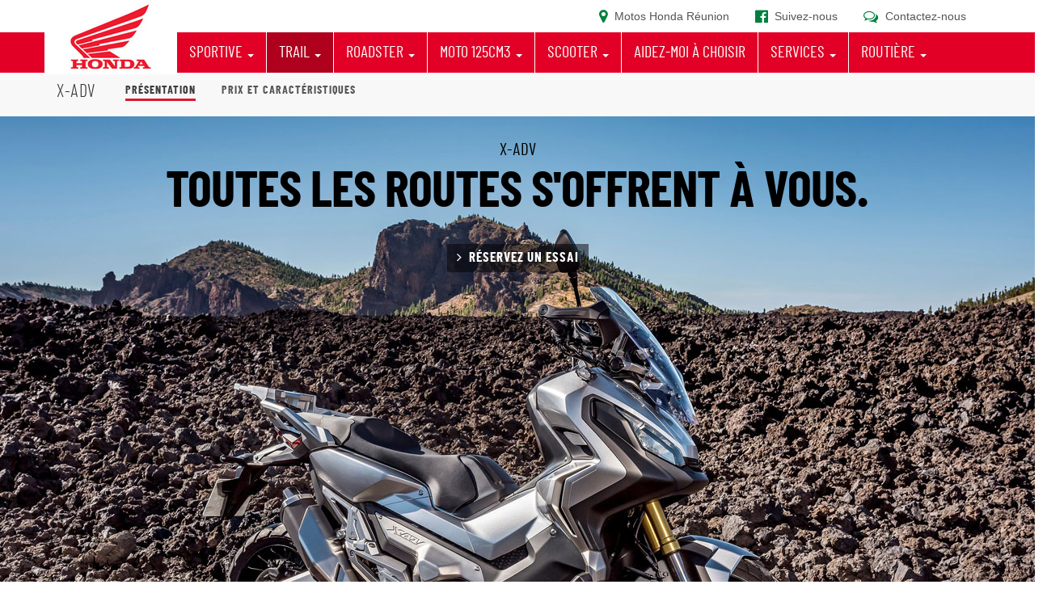

--- FILE ---
content_type: text/html
request_url: https://www.moto-honda.re/trail/x-adv/presentation
body_size: 7237
content:
<?xml version="1.0" encoding="utf-8"?>
<!DOCTYPE html PUBLIC "-//W3C//DTD XHTML 1.0 Strict//EN" "http://www.w3.org/TR/xhtml1/DTD/xhtml1-strict.dtd"><html xmlns="http://www.w3.org/1999/xhtml" xmlns:change="http://www.rbs.fr/change/1.0/schema" xml:lang="fr" lang="fr">
	<head>
		<meta http-equiv="content-type" content="text/html; charset=utf-8" />
		<meta name="viewport" content="width=device-width, initial-scale=1.0, user-scalable=no">
		<title>X-ADV, présentation | Honda Moto Réunion</title>
		<meta http-equiv="content-language" content="fr" />
		<meta name="language" content="fr" />
		<meta name="description" content="Un incroyable crossover conçu pour les trajets quotidiens, mais avec les qualités et les performances d'un modèle tout-terrain. Le Honda X-ADV est doté d'un puissant moteur bicylindre 745 cm³, d'une transmission à double embrayage Dual Clutch Transmission (DTC de série) et de nombreuses autres fonctionnalités innovantes et utiles." />
		<meta name="keywords" content="" />
		<meta name="google-site-verification" content="k4755E_yenivg96SlXZjc-ysrx5VE-3NUnEBdIHGMPs" />
		<meta name="robots" content="index,follow" />		<script type="application/javascript" src="https://app.cookieshero.com/cookie-consent/f62a-b9f5-c457-3637.js"></script><script type="application/javascript">CC().run();</script>
        <script type="text/javascript">var pageHandler = {"id":11334,"lang":"fr"}</script>
        <!-- Google Tag Manager -->
<script>(function(w,d,s,l,i){w[l]=w[l]||[];w[l].push({'gtm.start':
new Date().getTime(),event:'gtm.js'});var f=d.getElementsByTagName(s)[0],
j=d.createElement(s),dl=l!='dataLayer'?'&l='+l:'';j.async=true;j.src=
'https://www.googletagmanager.com/gtm.js?id='+i+dl;f.parentNode.insertBefore(j,f);
})(window,document,'script','dataLayer','GTM-TRJB6NP');</script>
<!-- End Google Tag Manager -->        <link rel="stylesheet" href="https://www.moto-honda.re/cache/www/css/https/11286/fr/khtml/all/10560/screen.css?cv=152" type="text/css" media="screen" />
<link rel="stylesheet" href="https://www.moto-honda.re/cache/www/css/https/11286/fr/khtml/all/10560/print.css?cv=152" type="text/css" media="print" />		        <script src="https://www.moto-honda.re/cache/www/js/https/11286/fr/10560/template.js?cv=152" type="text/javascript"></script>          
		<link href="/publicmedia/original/115/04/fr/favicon.ico" rel="icon" type="image/x-icon" />
<link href="/publicmedia/original/115/04/fr/favicon.ico" rel="shortcut icon" type="image/x-icon" />	</head>
    <body xmlns:change="http://www.rbs.fr/change/1.0/schema" id="tplfree">
  <div class="cblock modules-website-xhtmltemplate modules-website" id="b_1">
    <!-- Google Tag Manager (noscript) -->
<noscript><iframe src="https://www.googletagmanager.com/ns.html?id=GTM-TRJB6NP" height="0" width="0" style="display:none;visibility:hidden"></iframe></noscript>
<!-- End Google Tag Manager (noscript) -->
  </div>
  <div class="navbar-wrapper">
    <header>
      <div id="header-top">
        <div class="cblock modules-website-xhtmltemplate modules-website" id="b_2">
          <nav>
	<div class="container">
		<div class="pull-right">
			<ul class="nav nav-pills">
				<li class="hidden-xs"><a class="link" href="https://www.moto-honda.re/services/concessions-honda-moto-reunion"><i class="fa fa-map-marker i-cg fa-lg"></i> Motos Honda Réunion</a></li>
				<li class="hidden-xs"><a href="https://www.facebook.com/hondamotoreunion/"><i class="fa fa-facebook-official i-cg fa-lg"></i> Suivez-nous</a></li>
				<li><a class="link" href="https://www.moto-honda.re/services/contactez-nous"><i class="fa fa-comments-o i-cg fa-lg"></i> Contactez-nous</a></li>
			</ul>
		</div>
	</div>
</nav>
        </div>
      </div>
      <div class="cblock modules-website-ConfigurableMenu modules-website" id="b_3">
        <script type="text/javascript">
	jQuery(document).ready(function(){
		jQuery('.dropdown-toggle').dropdown();
	});
</script>

<div class="navbar navbar-inverse" role="navigation">
	<div class="container">
		<div class="navbar-header">
			<button type="button" class="navbar-toggle" data-toggle="collapse" data-target=".navbar-collapse">
				<span class="sr-only">Toggle navigation</span>
				<span class="icon-bar"></span>
				<span class="icon-bar"></span>
				<span class="icon-bar"></span>
			</button>
			 <a class="navbar-brand" title="" href="https://www.moto-honda.re/"><img alt="Motos Honda Réunion" src="https://www.moto-honda.re/media/themes/honda/honda_moto.jpg?cv=152"/></a>
		</div>
	    <div class="navbar-collapse collapse">
				    
			<ul class="nav navbar-nav" id="global-nav">
									
				<li class=" dropdown">
											<a class="dropdown-toggle" data-toggle="dropdown" data-target="#" href="" title="">SPORTIVE <b class="caret"></b></a>
																    
				<ul class="dropdown-menu wrapper_subnav">
									
				<li class="sub-op text-center">
																<a href="https://www.moto-honda.re/sportive/cbr500r/presentation" class="link" onclick="" title="">
							<span></span><br/>
							<h2>CBR500R</h2> <img src="https://www.moto-honda.re/publicmedia/formatted/160/18/fr/CBR500R.png;h=111,w=197.png" lang="fr" xml:lang="fr" alt="" width="197" height="111" class="image img-responsive" />						</a>												
														</li>
									
				<li class="sub-op text-center">
																<a href="https://www.moto-honda.re/sportive/cbr1000rr-fireblade-sp/presentation" class="link" onclick="" title="">
							<span>Nouveau</span><br/>
							<h2>CBR1000RR-R</h2> <img src="https://www.moto-honda.re/publicmedia/formatted/140/97/fr/Fireblade-sp_m.png;h=111,w=197.png" lang="fr" xml:lang="fr" alt="" width="197" height="111" class="image img-responsive" />						</a>												
														</li>
									
				<li class="sub-op text-center">
																<a href="https://www.moto-honda.re/sportive/cbr650r/presentation" class="link" onclick="" title="">
							<span>Nouveau</span><br/>
							<h2>CBR650R</h2> <img src="https://www.moto-honda.re/publicmedia/formatted/133/84/fr/CBR650R.png;h=111,w=197.png" lang="fr" xml:lang="fr" alt="" width="197" height="111" class="image img-responsive" />						</a>												
														</li>
					</ul>				
				</li>
									
				<li class="active dropdown">
											<a class="dropdown-toggle" data-toggle="dropdown" data-target="#" href="" title="">TRAIL <b class="caret"></b></a>
																    
				<ul class="dropdown-menu wrapper_subnav">
									
				<li class="sub-op text-center">
																<a href="https://www.moto-honda.re/trail/cb500x/presentation" class="link" onclick="" title="">
							<span>Nouveau</span><br/>
							<h2>CB500X</h2> <img src="https://www.moto-honda.re/publicmedia/formatted/160/12/fr/CB500X.png;h=111,w=197.png" lang="fr" xml:lang="fr" alt="" width="197" height="111" class="image img-responsive" />						</a>												
														</li>
									
				<li class="sub-op text-center">
																<a href="https://www.moto-honda.re/trail/nc750x/presentation" class="link" onclick="" title="">
							<span></span><br/>
							<h2>NC750X</h2> <img src="https://www.moto-honda.re/publicmedia/formatted/160/26/fr/NC750X.png;h=111,w=197.png" lang="fr" xml:lang="fr" alt="" width="197" height="111" class="image img-responsive" />						</a>												
														</li>
									
				<li class="sub-op text-center">
																<a href="https://www.moto-honda.re/trail/x-adv/presentation" class="link" onclick="" title="">
							<span></span><br/>
							<h2>X-ADV</h2> <img src="https://www.moto-honda.re/publicmedia/formatted/160/23/fr/X-ADV.png;h=111,w=197.png" lang="fr" xml:lang="fr" alt="" width="197" height="111" class="image img-responsive" />						</a>												
														</li>
									
				<li class="sub-op text-center">
																<a href="https://www.moto-honda.re/trail/crf1000l-africa-twin/presentation" class="link" onclick="" title="">
							<span></span><br/>
							<h2>CRF1100L AFRICA TWIN</h2> <img src="https://www.moto-honda.re/publicmedia/formatted/117/21/fr/CRF1000L%20AFRICA%20TWIN.png;h=111,w=197.png" lang="fr" xml:lang="fr" alt="" width="197" height="111" class="image img-responsive" />						</a>												
														</li>
					</ul>				
				</li>
									
				<li class=" dropdown">
											<a class="dropdown-toggle" data-toggle="dropdown" data-target="#" href="" title="">ROADSTER <b class="caret"></b></a>
																    
				<ul class="dropdown-menu wrapper_subnav">
									
				<li class="sub-op text-center">
																<a href="https://www.moto-honda.re/roadster/cmx500-rebel/presentation" class="link" onclick="" title="">
							<span></span><br/>
							<h2>CMX500 REBEL</h2> <img src="https://www.moto-honda.re/publicmedia/formatted/125/51/fr/CMX500%20REBEL-A2.png;h=111,w=197.png" lang="fr" xml:lang="fr" alt="" width="197" height="111" class="image img-responsive" />						</a>												
														</li>
									
				<li class="sub-op text-center">
																<a href="https://www.moto-honda.re/roadster/cb500f/presentation" class="link" onclick="" title="">
							<span></span><br/>
							<h2>CB500F</h2> <img src="https://www.moto-honda.re/publicmedia/formatted/160/10/fr/CB500F.png;h=111,w=197.png" lang="fr" xml:lang="fr" alt="" width="197" height="111" class="image img-responsive" />						</a>												
														</li>
									
				<li class="sub-op text-center">
																<a href="https://www.moto-honda.re/roadster/cb750hornet/presentation" class="link" onclick="" title="">
							<span></span><br/>
							<h2>CB750Hornet</h2> <img src="https://www.moto-honda.re/publicmedia/formatted/174/39/fr/NU.png;h=1176,w=2090.png" lang="fr" xml:lang="fr" alt="NU" width="2090" height="1176" class="image img-responsive" />						</a>												
														</li>
									
				<li class="sub-op text-center">
																<a href="https://www.moto-honda.re/roadster/cmx1100-rebel/presentation" class="link" onclick="" title="">
							<span></span><br/>
							<h2>CMX1100 REBEL</h2> <img src="https://www.moto-honda.re/publicmedia/formatted/152/17/fr/cmx1100Rebel.png;h=111,w=197.png" lang="fr" xml:lang="fr" alt="" width="197" height="111" class="image img-responsive" />						</a>												
														</li>
									
				<li class="sub-op text-center">
																<a href="https://www.moto-honda.re/website/Presentation,16139.html" class="link" onclick="" title="">
							<span></span><br/>
							<h2>CB1000R</h2> <img src="https://www.moto-honda.re/publicmedia/formatted/161/37/fr/CB1000R.png;h=167,w=296.png" lang="fr" xml:lang="fr" alt="CB1000R" width="296" height="167" class="image img-responsive" />						</a>												
														</li>
					</ul>				
				</li>
									
				<li class=" dropdown">
											<a class="dropdown-toggle" data-toggle="dropdown" data-target="#" href="" title="">MOTO 125CM3 <b class="caret"></b></a>
																    
				<ul class="dropdown-menu wrapper_subnav">
									
				<li class="sub-op text-center">
																<a href="https://www.moto-honda.re/moto-125cm3/cb125f/presentation" class="link" onclick="" title="">
							<span></span><br/>
							<h2>CB125F </h2> <img src="https://www.moto-honda.re/publicmedia/formatted/160/08/fr/CB125F.png;h=111,w=197.png" lang="fr" xml:lang="fr" alt="" width="197" height="111" class="image img-responsive" />						</a>												
														</li>
									
				<li class="sub-op text-center">
																<a href="https://www.moto-honda.re/moto-125cm3/cb125r/presentation" class="link" onclick="" title="">
							<span>Nouveau</span><br/>
							<h2>CB125R</h2> <img src="https://www.moto-honda.re/publicmedia/formatted/125/09/fr/CB125R.png;h=111,w=197.png" lang="fr" xml:lang="fr" alt="" width="197" height="111" class="image img-responsive" />						</a>												
														</li>
									
				<li class="sub-op text-center">
																<a href="https://www.moto-honda.re/moto-125cm3/monkey/presentation" class="link" onclick="" title="">
							<span>Nouveau</span><br/>
							<h2>MONKEY</h2> <img src="https://www.moto-honda.re/publicmedia/formatted/126/96/fr/monkey.png;h=111,w=197.png" lang="fr" xml:lang="fr" alt="" width="197" height="111" class="image img-responsive" />						</a>												
														</li>
					</ul>				
				</li>
									
				<li class=" dropdown">
											<a class="dropdown-toggle" data-toggle="dropdown" data-target="#" href="" title="">SCOOTER <b class="caret"></b></a>
																    
				<ul class="dropdown-menu wrapper_subnav">
									
				<li class="sub-op text-center">
																<a href="https://www.moto-honda.re/scooter/pcx/presentation" class="link" onclick="" title="">
							<span>Nouveau</span><br/>
							<h2>PCX</h2> <img src="https://www.moto-honda.re/publicmedia/formatted/159/28/fr/PCX125.png;h=111,w=197.png" lang="fr" xml:lang="fr" alt="" width="197" height="111" class="image img-responsive" />						</a>												
														</li>
									
				<li class="sub-op text-center">
																<a href="https://www.moto-honda.re/scooter/sh350/presentation" class="link" onclick="" title="">
							<span>Nouveau</span><br/>
							<h2>SH350i</h2> <img src="https://www.moto-honda.re/publicmedia/formatted/153/11/fr/sh650i-m.png;h=110,w=197.png" lang="fr" xml:lang="fr" alt="" width="197" height="110" class="image img-responsive" />						</a>												
														</li>
									
				<li class="sub-op text-center">
																<a href="https://www.moto-honda.re/scooter/forza-125/presentation" class="link" onclick="" title="">
							<span>Nouveau</span><br/>
							<h2>FORZA 125</h2> <img src="https://www.moto-honda.re/publicmedia/formatted/160/14/fr/FORZA125.png;h=111,w=197.png" lang="fr" xml:lang="fr" alt="" width="197" height="111" class="image img-responsive" />						</a>												
														</li>
									
				<li class="sub-op text-center">
																<a href="https://www.moto-honda.re/scooter/forza-350/presentation" class="link" onclick="" title="">
							<span>Nouveau</span><br/>
							<h2>Forza 350</h2> <img src="https://www.moto-honda.re/publicmedia/formatted/160/16/fr/FORZA350.png;h=111,w=197.png" lang="fr" xml:lang="fr" alt="" width="197" height="111" class="image img-responsive" />						</a>												
														</li>
									
				<li class="sub-op text-center">
																<a href="https://www.moto-honda.re/scooter/forza-750/presentation" class="link" onclick="" title="">
							<span>Nouveau</span><br/>
							<h2>Forza 750</h2> <img src="https://www.moto-honda.re/publicmedia/formatted/144/58/fr/honda-forza-750.png;h=112,w=197.png" lang="fr" xml:lang="fr" alt="" width="197" height="112" class="image img-responsive" />						</a>												
														</li>
									
				<li class="sub-op text-center">
																<a href="https://www.moto-honda.re/website/Presentation,15925.html" class="link" onclick="" title="">
							<span></span><br/>
							<h2>ADV350</h2> <img src="https://www.moto-honda.re/publicmedia/formatted/160/22/fr/ADV%20350.png;h=111,w=197.png" lang="fr" xml:lang="fr" alt="" width="197" height="111" class="image img-responsive" />						</a>												
														</li>
									
				<li class="sub-op text-center">
																<a href="https://www.moto-honda.re/website/Presentation,16097.html" class="link" onclick="" title="">
							<span></span><br/>
							<h2>SH125i</h2> <img src="https://www.moto-honda.re/publicmedia/formatted/161/02/fr/SH125%20TOP%20BOX.png;h=111,w=197.png" lang="fr" xml:lang="fr" alt="SH125i " width="197" height="111" class="image img-responsive" />						</a>												
														</li>
									
				<li class="sub-op text-center">
																<a href="https://www.moto-honda.re/website/Presentation,16205.html" class="link" onclick="" title="">
							<span></span><br/>
							<h2>VISION 110</h2> <img src="https://www.moto-honda.re/publicmedia/formatted/162/28/fr/Menu.png;h=111,w=197.png" lang="fr" xml:lang="fr" alt="" width="197" height="111" class="image img-responsive" />						</a>												
														</li>
					</ul>				
				</li>
									
				<li class=" dropdown">
																<a href="https://www.moto-honda.re/gamme-honda-moto-reunion" class="link" onclick="" title="">AIDEZ-MOI À CHOISIR</a>																				</li>
									
				<li class=" dropdown">
											<a class="dropdown-toggle" data-toggle="dropdown" data-target="#" href="https://www.moto-honda.re/garantie-5-ans" title="">Services <b class="caret"></b></a>
																    
				<ul class="dropdown-menu wrapper_subnav">
									
				<li class="sub-op text-center">
																<a href="https://entretien.sogecore.re/#honda-moto" class="link" onclick="" title="">
							<span></span><br/>
							<h2>RDV APRÈS-VENTE</h2> 						</a>												
														</li>
									
				<li class="sub-op text-center">
																<a href="https://www.moto-honda.re/garantie-5-ans" class="link" onclick="" title="">
							<span>La nouvelle offre intégrée pour l’ensemble de sa gamme scooters et motos Honda à la Réunion</span><br/>
							<h2>Garantie 5 ans - Assistance</h2> 						</a>												
														</li>
									
				<li class="sub-op text-center">
																<a href="https://www.moto-honda.re/services/votre-permis" class="link" onclick="" title="">
							<span></span><br/>
							<h2>Votre Permis</h2> 						</a>												
														</li>
									
				<li class="sub-op text-center">
																<a href="https://www.moto-honda.re/services/concessions-honda-moto-reunion" class="link" onclick="" title="">
							<span></span><br/>
							<h2>Honda Moto Réunion</h2> 						</a>												
														</li>
					</ul>				
				</li>
									
				<li class=" dropdown">
											<a class="dropdown-toggle" data-toggle="dropdown" data-target="#" href="" title="">ROUTIÈRE <b class="caret"></b></a>
																    
				<ul class="dropdown-menu wrapper_subnav">
									
				<li class="sub-op text-center">
																<a href="https://www.moto-honda.re/website/Presentation,15848.html" class="link" onclick="" title="">
							<span></span><br/>
							<h2>NT1100</h2> <img src="https://www.moto-honda.re/publicmedia/formatted/158/62/fr/NT1000-couleur.png;h=111,w=197.png" lang="fr" xml:lang="fr" alt="" width="197" height="111" class="image img-responsive" />						</a>												
														</li>
									
				<li class="sub-op text-center">
																<a href="https://www.moto-honda.re/website/Presentation,17276.html" class="link" onclick="" title="">
							<span></span><br/>
							<h2>CL 500 </h2> <img src="https://www.moto-honda.re/publicmedia/formatted/172/98/fr/cl%20500%20bleu.png;h=486,w=864.png" lang="fr" xml:lang="fr" alt="cl 500 bleu" width="864" height="486" class="image img-responsive" />						</a>												
														</li>
					</ul>				
				</li>
					</ul>					
		
		</div>
	</div>
</div>
      </div>
      <div class="cblock modules-website-ConfigurableMenu modules-website" id="b_4">
        <nav id="main-nav" class="navbar navbar-default">
	<div class="container">
			<ul class="nav nav-pills">
		<li class="fElem hidden-xs">X-ADV</li>
					<li role="presentation" class="active">
				<a href="https://www.moto-honda.re/trail/x-adv/presentation">Présentation</a>
								</li>											<li>
				<a role="presentation" href="https://www.moto-honda.re/trail/x-adv/prix-et-caracteristiques">Prix et caractéristiques</a>
								</li>			</ul>	
	</div>
</nav>
      </div>
    </header>
  </div>
  <div id="wrap-content">
    <div id="content-header-block">
      <div class="freeColumn" style="width:100%">
        <div class="freeMargin">
          <div class="freeLocation">
            <div class="freeBlock" style="width:100%;">
              <div class="cblock modules-honda-Fullscreen modules-honda" id="b_5">
                <div class="fullScreenHeader">
	 <div class="owl-carousel">
	     <div class="item">
	     	<img src="https://www.moto-honda.re/publicmedia/formatted/116/88/fr/X_ADV-home-1.jpg;h=855,w=1280.jpg" lang="fr" xml:lang="fr" alt="" width="1280" height="855" class="image img-responsive center-block" />	         <div class="slider-inner">
	             <div class="container">
                    <div class="carousel-content text-center">
                    	                    								<h1 class="title-slider" style="color: #000">X-ADV</h1>
							<h2 style="color: #000">TOUTES LES ROUTES S'OFFRENT À VOUS.</h2>
												
						<p class="link-slider">
														<a class="btn btn-default honda-cta" href="https://www.moto-honda.re/services/reservez-un-essai?formParam%5Bf12140%5D=ADV750H"><i class="fa fa-angle-right" aria-hidden="true"></i> &nbsp;Réservez un essai</a>						</p>													
                    </div>                      
	             </div>
	         </div>
	     </div>
	 </div>
</div>
              </div>
            </div>
          </div>
          <div class="freeLocation">
            <div class="freeBlock" style="width:100%;">
              <div class="cblock modules-honda-Fullscreen modules-honda" id="b_6">
                <div class="fullScreenHeader">
	 <div class="owl-carousel">
	     <div class="item">
	     	<img src="https://www.moto-honda.re/publicmedia/formatted/116/70/fr/X_ADV-home-2.jpg;h=855,w=1280.jpg" lang="fr" xml:lang="fr" alt="" width="1280" height="855" class="image img-responsive center-block" />	         <div class="slider-inner">
	             <div class="container">
                    <div class="carousel-content text-center">
                    	                    								<h1 class="title-slider" style="color: #000"></h1>
							<h2 style="color: #000">EXPLOREZ DE NOUVEAUX HORIZONS</h2>
												
																			
                    </div>                      
	             </div>
	         </div>
	     </div>
	 </div>
</div>
              </div>
            </div>
          </div>
        </div>
      </div>
      <div class="cleaner"> </div>
      <div class="freeColumn" style="width:100%">
        <div class="freeMargin">
          <div class="freeLocation">
            <div class="freeBlock" style="width:100%;">
              <div class="cblock modules-honda-Contentproduct modules-honda" id="b_7">
                <div class="container-fluid">
		<div class="row">
		<div class="col-lg-offset-3 col-md-12 col-lg-3">
			<h2 class="heading-two">CROSSOVER</h2>
			<h3>Les technologies se conjuguent parfaitement au design pour offrir un niveau élevé de performance et de polyvalence.</h3>
			<div class="description">Le bicylindre en ligne de 745 cm³ simples arbres à cames, 8 soupapes et refroidissement liquide qui équipe le X-ADV a été conçu pour faire preuve du maximum de vigueur à partir du ralenti jusqu’au milieu de la courbe de régime. Le système de transmission à double embrayage Dual Clutch Transmission (DCT) du X-ADV offre des changements de rapports rapides et efficaces en toute circonstance et permet de se concentrer sur le pilotage. Piste ou bitume : à vous de faire votre choix.</div>
			<p>
				<a class="btn btn-default" href="https://www.moto-honda.re/trail/x-adv/prix-et-caracteristiques"><i class="fa fa-angle-right" aria-hidden="true"></i> &nbsp;Caractéristiques techniques</a>							</p>		</div>
		<div class="pd col-md-12 col-lg-6">
			<img src="https://www.moto-honda.re/publicmedia/formatted/116/73/fr/X_ADV-infos-3.jpg;h=450,w=800.jpg" lang="fr" xml:lang="fr" alt="" width="800" height="450" class="image img-responsive" />		</div>	
	</div></div>
              </div>
            </div>
          </div>
        </div>
      </div>
      <div class="cleaner"> </div>
      <div class="freeColumn" style="width:100%">
        <div class="freeMargin">
          <div class="freeLocation">
            <div class="freeBlock" style="width:100%;">
              <div class="cblock modules-honda-Contentproduct modules-honda" id="b_8">
                <div class="container-fluid">
	<div class="row">
		<div class="pd col-lg-offset-1 col-md-12 col-lg-6">
			<img src="https://www.moto-honda.re/publicmedia/formatted/116/72/fr/X_ADV-infos-2.jpg;h=534,w=800.jpg" lang="fr" xml:lang="fr" alt="" width="800" height="534" class="image img-responsive" />		</div>
		<div class="col-md-12 col-lg-3">
			<h2 class="heading-two">L'AVENTURE N'ATTEND PLUS QUE VOUS</h2>
			<h3>Une machine qui va bien au-delà des frontières de la ville</h3>
			<div class="description"><p class="normal">La souplesse du X-ADV permet de combiner trajets quotidiens urbains et échappées hors des sentiers battus le week-end : à vous de jouer !</p><h3 class="heading-three">Une machine radicalement différente.</h3><p class="normal">Le X-ADV s'articule autour d'un tout nouveau châssis tubulaire en acier pour garantir une bonne maniabilité sur différents revêtements. Le X-ADV a également été conçu pour offrir un espace de rangement spacieux de 21 litres sous la selle.</p><h3 class="heading-three">Grands débattements</h3><p class="normal">La fourche inversée de ø 41 mm à cartouches est réglable en précharge et en détente. À l’arrière, le monoamortisseur réglable en précharge agit, via un système Pro-Link, sur un bras oscillant réalisé en aluminium. Ces caractéristiques, associées à une garde au sol de 162 mm, en font le modèle idéal pour une véritable escapade tout-terrain.<br /></p></div>
					</div>
	</div>	</div>
              </div>
            </div>
          </div>
        </div>
      </div>
      <div class="cleaner"> </div>
      <div class="freeColumn" style="width:100%">
        <div class="freeMargin">
          <div class="freeLocation">
            <div class="freeBlock" style="width:100%;">
              <div class="cblock modules-honda-Contentproduct modules-honda" id="b_9">
                <div class="container-fluid">
		<div class="row">
		<div class="col-lg-offset-3 col-md-12 col-lg-3">
			<h2 class="heading-two">100 % DE PUR PLAISIR</h2>
			<h3>Un concept inédit capable de tout.</h3>
			<div class="description"><p class="normal">Suscitez la curiosité et l'intérêt au guidon du Honda X-ADV. Conçu et développé par l'équipe de R&amp;D de Honda en Italie, le X-ADV ouvre de nouveaux horizons de conduite à moto. Élégant et aventurier, impossible de le confondre avec un autre modèle : <strong>le X-ADV est unique</strong>.</p><h3 class="heading-three">Un moteur prêt à tout donner.</h3><p class="normal">Le X-ADV est équipé d'un bicylindre en ligne de 745 cm3 simple arbre à cames, 8 soupapes et refroidissement liquide. La puissance maximale s’établit à 40,3 kW à 6 250 tr/min pour un couple maximal de 68 Nm à 4 750 tr/min. Ce moteur à longue course offre une accélération décoiffante dès les plus bas régimes : <strong>il peut surclasser la plupart des autres motos en partant en trombe dès que le feu passe au vert</strong>.</p><h3 class="heading-three">Performances de pointe</h3><p class="normal">2 balanciers d’équilibrage <strong>annulent l’effet de vibration</strong> à hauts régimes tout en permettant au moteur de délivrer sa sonorité caractéristique, résultat du calage à 270° de son allumage.</p></div>
					</div>
		<div class="pd col-md-12 col-lg-6">
			<img src="https://www.moto-honda.re/publicmedia/formatted/116/71/fr/X_ADV-infos-1.jpg;h=534,w=800.jpg" lang="fr" xml:lang="fr" alt="" width="800" height="534" class="image img-responsive" />		</div>	
	</div></div>
              </div>
            </div>
          </div>
        </div>
      </div>
      <div class="cleaner"> </div>
      <div class="freeColumn" style="width:100%">
        <div class="freeMargin">
          <div class="freeLocation">
            <div class="freeBlock" style="width:100%;">
              <div class="cblock modules-honda-Moto modules-honda" id="b_10">
                <div class="info-moto">
	<div class="row">
		<div class="pd col-lg-offset-1 col-md-12 col-lg-6">
			<img src="https://www.moto-honda.re/publicmedia/formatted/117/05/fr/X-ADV-infos.jpg;h=486,w=864.jpg" lang="fr" xml:lang="fr" alt="" width="864" height="486" class="image img-responsive" />		</div>
		<div class="col-md-12 col-lg-2">
			<div class="factBox">
				<div class="box">
					<h2>Permis</h2>
					<i class="fa fa-angle-down fa-lg" aria-hidden="true"></i>
					<p>
						<span class="strong">A</span>
					</p>
					<p><a class="link" href="https://www.moto-honda.re/services/votre-permis">Ce que cela signifie</a></p>
				</div>
				<div class="box">
					<h2>Disponible en</h2>
					<i class="fa fa-angle-down fa-lg" aria-hidden="true"></i>
					<p>
						<span class="strong">4</span>
					</p>
					<p>différents
						coloris</p>
					<p>
						<a class="link" href="https://www.moto-honda.re/trail/x-adv/prix-et-caracteristiques">En savoir plus</a>
					</p>
				</div>
			</div>
		</div>
	</div>
</div>
              </div>
            </div>
          </div>
        </div>
      </div>
      <div class="cleaner"> </div>
      <div class="freeColumn" style="width:100%">
        <div class="freeMargin">
          <div class="freeLocation">
            <div class="freeBlock" style="width:100%;">
              <div class="cblock modules-honda-Ctareunion modules-honda" id="b_11">
                <div class="productLogoCTAs">
    <div class="container">
       <div class="sogtitle wow fadeInDown">
                        <h2>Honda X-ADV 750</h2>        </div>
                <div class="row">
              <div class="features">				
                   					
					<div class="col-md-4 col-sm-6 wow fadeInDown" data-wow-duration="1200ms" data-wow-delay="300ms">
						<a href="https://www.moto-honda.re/services/contactez-nous?formParam%5Bf12140%5D=ADV750N-ED" title="Contactez-nous">
						    <div class="feature-wrap">
						        <i class="fa fa-comments-o i-circle"></i>
						        <h3>Contactez-nous <i class="fa fa-angle-right" aria-hidden="true"></i></h3>
						    </div>
					    </a>
					</div>               
 					<div class="col-md-4 col-sm-6 wow fadeInDown" data-wow-duration="1200ms" data-wow-delay="400ms">
						<a href="https://www.moto-honda.re/services/offre-personnalisee?formParam%5Bf12140%5D=ADV750N-ED" title="Offre">
						    <div class="feature-wrap">
						        <i class="fa fa-file-text-o i-circle"></i>
						        <h3>Demandez une offre personnalisée <i class="fa fa-angle-right" aria-hidden="true"></i></h3>
						    </div>
					    </a>
					</div>             		             		              		
					<div class="col-md-4 col-sm-6 wow fadeInDown" data-wow-duration="1200ms" data-wow-delay="500ms">
						<a title="Points de vente" class="link" href="https://www.moto-honda.re/services/concessions-honda-moto-reunion">
						    <div class="feature-wrap">
						        <i class="fa fa-map i-circle"></i>
						        <h3>Trouver un concessionnaire <i class="fa fa-angle-right" aria-hidden="true"></i></h3>
						    </div>
					    </a>
					</div>             
              </div>     	
        </div>    </div>
</div>
              </div>
            </div>
          </div>
        </div>
      </div>
      <div class="cleaner"> </div>
    </div>
    <div class="container">
      <div id="content-block"> </div>
    </div>
    <div class="container">
      <div class="col-sm-12 col-md-6">
        <div id="content-block-left"> </div>
      </div>
      <div class="col-sm-12 col-md-6">
        <div id="content-block-right"> </div>
      </div>
    </div>
    <div id="content-footer-block"> </div>
  </div>
  <section id="menu-footer">
    <div class="cblock modules-honda-Menufooter modules-honda" id="b_12">
      <div class="hautpage">
	<a class="honda_scrollto btn btn-default" href="#header-top">Haut de page <i class="fa fa-angle-double-up fa-lg"></i></a>
</div>
<div class="container">
	<nav>
	    <div class="row">
	        <div class="col-sm-8">
	            <div class="widget">
	                <h3>Notre Gamme</h3>
	                <ul class="list-inline">
	                    <li><i class="fa fa-angle-right"></i> <a class="link" href="https://www.moto-honda.re/website/Presentation,15925.html">ADV350</a></li><li><i class="fa fa-angle-right"></i> <a class="link" href="https://www.moto-honda.re/trail/crf1000l-africa-twin/presentation">AFRICA TWIN</a></li><li><i class="fa fa-angle-right"></i> <a class="link" href="#">AFRICA TWIN 1100 REPLICA</a></li><li><i class="fa fa-angle-right"></i> <a class="link" href="#">AFRICA TWIN ADVENTURE SPORT</a></li><li><i class="fa fa-angle-right"></i> <a class="link" href="#">AFRICA TWIN ADVENTURE SPORT</a></li><li><i class="fa fa-angle-right"></i> <a class="link" href="#">AFRICA TWIN ADVENTURE SPORT DCT</a></li><li><i class="fa fa-angle-right"></i> <a class="link" href="#">AFRICA TWIN ADVENTURE SPORT DCT SE</a></li><li><i class="fa fa-angle-right"></i> <a class="link" href="#">AFRICA TWIN ADVENTURE SPORT REPLICA</a></li><li><i class="fa fa-angle-right"></i> <a class="link" href="https://www.moto-honda.re/trail/crf1000l-africa-twin/presentation">AFRICA TWIN DCT</a></li><li><i class="fa fa-angle-right"></i> <a class="link" href="https://www.moto-honda.re/roadster/cb500f/presentation">CB 500F </a></li><li><i class="fa fa-angle-right"></i> <a class="link" href="https://www.moto-honda.re/website/Presentation,16139.html">CB1000R</a></li><li><i class="fa fa-angle-right"></i> <a class="link" href="#">CB1000R FOP</a></li><li><i class="fa fa-angle-right"></i> <a class="link" href="https://www.moto-honda.re/moto-125cm3/cb125f/presentation">CB125F</a></li><li><i class="fa fa-angle-right"></i> <a class="link" href="https://www.moto-honda.re/moto-125cm3/cb125r/presentation">CB125R</a></li><li><i class="fa fa-angle-right"></i> <a class="link" href="https://www.moto-honda.re/roadster/cb750hornet/presentation">CB300R</a></li><li><i class="fa fa-angle-right"></i> <a class="link" href="#">CB500X </a></li><li><i class="fa fa-angle-right"></i> <a class="link" href="https://www.moto-honda.re/roadster/cb650r-neo-sports-cafe/presentation">CB650R</a></li><li><i class="fa fa-angle-right"></i> <a class="link" href="#">CB750 Hornet</a></li><li><i class="fa fa-angle-right"></i> <a class="link" href="#">CBR 1000RR-R Fireblade</a></li><li><i class="fa fa-angle-right"></i> <a class="link" href="https://www.moto-honda.re/sportive/cbr1000rr-fireblade-sp/presentation">CBR 1000RR-R Fireblade SP</a></li><li><i class="fa fa-angle-right"></i> <a class="link" href="https://www.moto-honda.re/sportive/cbr500r/presentation">CBR 500R</a></li><li><i class="fa fa-angle-right"></i> <a class="link" href="https://www.moto-honda.re/sportive/cbr650r/presentation">CBR 650 R Full ou 35KW</a></li><li><i class="fa fa-angle-right"></i> <a class="link" href="#">CL 500</a></li><li><i class="fa fa-angle-right"></i> <a class="link" href="#">CMX 1100</a></li><li><i class="fa fa-angle-right"></i> <a class="link" href="#">CMX 1100 DCT</a></li><li><i class="fa fa-angle-right"></i> <a class="link" href="#">CRF125F</a></li><li><i class="fa fa-angle-right"></i> <a class="link" href="#">CRF300 L</a></li><li><i class="fa fa-angle-right"></i> <a class="link" href="https://www.moto-honda.re/scooter/forza-125/presentation">FORZA 125</a></li><li><i class="fa fa-angle-right"></i> <a class="link" href="#">FORZA 300</a></li><li><i class="fa fa-angle-right"></i> <a class="link" href="#">FORZA 300</a></li><li><i class="fa fa-angle-right"></i> <a class="link" href="https://www.moto-honda.re/scooter/forza-350/presentation">FORZA 350 </a></li><li><i class="fa fa-angle-right"></i> <a class="link" href="#">FORZA 350 TOP BOX </a></li><li><i class="fa fa-angle-right"></i> <a class="link" href="https://www.moto-honda.re/scooter/forza-750/presentation">FORZA 750 </a></li><li><i class="fa fa-angle-right"></i> <a class="link" href="https://www.moto-honda.re/moto-125cm3/monkey/presentation">MONKEY 125</a></li><li><i class="fa fa-angle-right"></i> <a class="link" href="#">NC 750X  DCT 35 KW</a></li><li><i class="fa fa-angle-right"></i> <a class="link" href="https://www.moto-honda.re/website/Presentation,15848.html">NT 1100 </a></li><li><i class="fa fa-angle-right"></i> <a class="link" href="https://www.moto-honda.re/website/Presentation,15848.html">NT 1100 DCT</a></li><li><i class="fa fa-angle-right"></i> <a class="link" href="#">NX 500</a></li><li><i class="fa fa-angle-right"></i> <a class="link" href="https://www.moto-honda.re/scooter/pcx/presentation">PCX 2022</a></li><li><i class="fa fa-angle-right"></i> <a class="link" href="https://www.moto-honda.re/roadster/cmx500-rebel/presentation">REBEL 500</a></li><li><i class="fa fa-angle-right"></i> <a class="link" href="#">REBEL 500 EDITION S</a></li><li><i class="fa fa-angle-right"></i> <a class="link" href="https://www.moto-honda.re/website/Presentation,16097.html">SH125i</a></li><li><i class="fa fa-angle-right"></i> <a class="link" href="#">SH350 TOP BOX</a></li><li><i class="fa fa-angle-right"></i> <a class="link" href="https://www.moto-honda.re/moto-125cm3/super-cub-c125/presentation">SUPER CUB C125</a></li><li><i class="fa fa-angle-right"></i> <a class="link" href="#">VISION 110</a></li><li><i class="fa fa-angle-right"></i> <a class="link" href="https://www.moto-honda.re/trail/x-adv/presentation">X-ADV 750</a></li>	                </ul>
	            </div>    
	        </div>
	
	        <div class="col-sm-4">
	            <div class="widget">
	                <h3>Et aussi</h3>
	                <ul class="footer-info">
	                    <li><i class="fa fa-facebook-official fa-lg"></i>&nbsp; <a href="https://www.facebook.com/hondamotoreunion/">Suivez-nous sur Facebook</a></li>
	                    <li><i class="fa fa-phone-square fa-lg"></i>&nbsp; <a class="link" href="https://www.moto-honda.re/garantie-5-ans">Assistance 24h/24 7j/7 : +33 1 49 93 73 90</a></li>
	                </ul>
	            </div>    
	        </div>
	    </div>
    </nav>
</div>
    </div>
  </section>
  <footer id="footer">
    <div class="cblock modules-honda-Footer modules-honda" id="b_13">
      <footer id="footer">
	<div class="container">
		<div class="row">
			<div class="col-xs-12 col-md-2">
				<p>&copy; 2022 Honda Réunion</p>
			</div>
			<div class="col-xs-12 col-md-3">
				<img class="img-responsive" style="width: 127px" src="https://www.moto-honda.re/media/themes/honda/logo-honda.png?cv=152" alt=""/>
			</div>
			<div class="col-xs-12 col-md-7">
				<p class="pull-right"><a class="link" href="https://www.moto-honda.re/mentions-legales">Mentions Légales</a> - <a class="link" href="https://www.moto-honda.re/website/RGPD,16196.html">RGPD : la protection de vos donnée</a> - <a class="link" href="https://www.moto-honda.re/website/Politique-de-cookies,14639.html">Politique de cookies</a> - <a href="javascript:void(0)" id="cc-preferences">Préférences cookies</a></p>
			</div>
		</div>
	</div>
</footer>
<script src="https://www.moto-honda.re/cache/www/js/https/11286/fr/0/themes.honda.js.bootstrap-min/block.js?cv=152" type="text/javascript"></script><script src="https://www.moto-honda.re/cache/www/js/https/11286/fr/0/themes.honda.js.owl-carousel-min/block.js?cv=152" type="text/javascript"></script><script src="https://www.moto-honda.re/cache/www/js/https/11286/fr/0/themes.honda.js.wow-min/block.js?cv=152" type="text/javascript"></script><script src="https://www.moto-honda.re/cache/www/js/https/11286/fr/0/themes.honda.js.specific/block.js?cv=152" type="text/javascript"></script><script src="https://www.moto-honda.re/cache/www/js/https/11286/fr/0/themes.honda.js.offcanvas/block.js?cv=152" type="text/javascript"></script>
    </div>
  </footer>
</body>	</html>

--- FILE ---
content_type: text/css
request_url: https://www.moto-honda.re/cache/www/css/https/11286/fr/khtml/all/10560/screen.css?cv=152
body_size: 34390
content:
@font-face{font-family: 'barlow_condensedregular';src: url('/media/themes/honda/fonts/barlowcondensed-regular-webfont.woff2') format('woff2'),
         url('/media/themes/honda/fonts/barlowcondensed-regular-webfont.woff') format('woff');font-weight: normal;font-style: normal;}
@font-face{font-family: 'barlow_condensedlight';src: url('/media/themes/honda/fonts/barlowcondensed-light-webfont.woff2') format('woff2'),
         url('/media/themes/honda/fonts/barlowcondensed-light-webfont.woff') format('woff');font-weight: normal;font-style: normal;}
@font-face{font-family: 'barlow_condensedbold';src: url('/media/themes/honda/fonts/barlowcondensed-bold-webfont.woff2') format('woff2'),
         url('/media/themes/honda/fonts/barlowcondensed-bold-webfont.woff') format('woff');font-weight: normal;font-style: normal;}
html{font-family: sans-serif;-ms-text-size-adjust: 100%;-webkit-text-size-adjust: 100%;}
body{margin: 0;}
article,
aside,
details,
figcaption,
figure,
footer,
header,
hgroup,
main,
nav,
section,
summary{display: block;}
audio,
canvas,
progress,
video{display: inline-block;vertical-align: baseline;}
audio:not([controls]){display: none;height: 0;}
[hidden],
template{display: none;}
a{text-decoration: none;background: transparent;border-bottom: 1px solid #7fbf9e;color: #3b3b3b;display: inline;transition: all .2s ease-in-out;webkit-transition: all .2s ease-in-out;}
a:active,
a:hover{outline: 0;border-bottom: 3px solid #017d75;color: #017d75;text-decoration: none;}
abbr[title]{border-bottom: 1px dotted;}
b,
strong{font-weight: bold;}
dfn{font-style: italic;}
h1{font-size: 2em;margin: 0.67em 0;}
mark{background: #ff0;color: #000;}
small{font-size: 80%;}
sub,
sup{font-size: 75%;line-height: 0;position: relative;vertical-align: baseline;}
sup{top: -0.5em;}
sub{bottom: -0.25em;}
img{border: 0;}
svg:not(:root){overflow: hidden;}
figure{margin: 1em 40px;}
hr{-moz-box-sizing: content-box;box-sizing: content-box;height: 0;}
pre{overflow: auto;}
code,
kbd,
pre,
samp{font-family: monospace, monospace;font-size: 1em;}
button,
input,
optgroup,
select,
textarea{color: inherit;font: inherit;margin: 0;}
button{overflow: visible;}
button,
select{text-transform: none;}
button,
html input[type="button"],
input[type="reset"],
input[type="submit"]{-webkit-appearance: button;cursor: pointer;}
button[disabled],
html input[disabled]{cursor: default;}
button::-moz-focus-inner,
input::-moz-focus-inner{border: 0;padding: 0;}
input{line-height: normal;}
input[type="checkbox"],
input[type="radio"]{box-sizing: border-box;padding: 0;}
input[type="number"]::-webkit-inner-spin-button,
input[type="number"]::-webkit-outer-spin-button{height: auto;}
input[type="search"]{-webkit-appearance: textfield;-moz-box-sizing: content-box;-webkit-box-sizing: content-box;box-sizing: content-box;}
input[type="search"]::-webkit-search-cancel-button,
input[type="search"]::-webkit-search-decoration{-webkit-appearance: none;}
fieldset{border: 1px solid #c0c0c0;margin: 0 2px;padding: 0.35em 0.625em 0.75em;}
legend{border: 0;padding: 0;}
textarea{overflow: auto;}
optgroup{font-weight: bold;}
table{border-collapse: collapse;border-spacing: 0;}
td,
th{padding: 0;}
@media print {
*{text-shadow: none!important;color: #000!important;background: transparent!important;box-shadow: none!important;}
a,
  a:visited{text-decoration: underline;}
a[href]:after{content: " (" attr(href) ")";}
abbr[title]:after{content: " (" attr(title) ")";}
a[href^="javascript:"]:after,
  a[href^="#"]:after{content: "";}
pre,
  blockquote{border: 1px solid #999;page-break-inside: avoid;}
thead{display: table-header-group;}
tr,
  img{page-break-inside: avoid;}
img{max-width: 100%!important;}
p,
  h2,
  h3{orphans: 3;widows: 3;}
h2,
  h3{page-break-after: avoid;}
select{background: #fff!important;}
.navbar{display: none;}
.table td,
  .table th{background-color: #fff!important;}
.btn > .caret,
  .dropup > .btn > .caret{border-top-color: #000!important;}
.label{border: 1px solid #000;}
.table{border-collapse: collapse!important;}
.table-bordered th,
  .table-bordered td{border: 1px solid #ddd!important;}
}
*{-webkit-box-sizing: border-box;-moz-box-sizing: border-box;box-sizing: border-box;}
*:before,
*:after{-webkit-box-sizing: border-box;-moz-box-sizing: border-box;box-sizing: border-box;}
html{font-size: 62.5%;-webkit-tap-highlight-color: rgba(0, 0, 0, 0);}
body{font-family: "Helvetica Neue", Helvetica, Arial, sans-serif;font-size: 14px;line-height: 1.428571429;color: #333333;background-color: #ffffff;}
input,
button,
select,
textarea{font-family: inherit;font-size: inherit;line-height: inherit;}
figure{margin: 0;}
img{vertical-align: middle;}
.img-responsive,
.thumbnail > img,
.thumbnail a > img,
.carousel-inner > .item > img,
.carousel-inner > .item > a > img{display: block;max-width: 100%;height: auto;}
.img-rounded{border-radius: 6px;}
.img-thumbnail{padding: 4px;line-height: 1.428571429;background-color: #ffffff;border: 1px solid #dddddd;border-radius: 4px;-webkit-transition: all 0.2s ease-in-out;transition: all 0.2s ease-in-out;display: inline-block;max-width: 100%;height: auto;}
.img-circle{border-radius: 50%;}
hr{margin-top: 20px;margin-bottom: 20px;border: 0;border-top: 1px solid #eeeeee;}
.sr-only{position: absolute;width: 1px;height: 1px;margin: -1px;padding: 0;overflow: hidden;clip: rect(0, 0, 0, 0);border: 0;}
h1,
h2,
h3,
h4,
h5,
h6,
.h1,
.h2,
.h3,
.h4,
.h5,
.h6{font-family: inherit;font-weight: 500;line-height: 1.1;color: inherit;}
h1 small,
h2 small,
h3 small,
h4 small,
h5 small,
h6 small,
.h1 small,
.h2 small,
.h3 small,
.h4 small,
.h5 small,
.h6 small,
h1 .small,
h2 .small,
h3 .small,
h4 .small,
h5 .small,
h6 .small,
.h1 .small,
.h2 .small,
.h3 .small,
.h4 .small,
.h5 .small,
.h6 .small{font-weight: normal;line-height: 1;color: #999999;}
h1,
.h1,
h2,
.h2,
h3,
.h3{margin-top: 20px;margin-bottom: 10px;}
h1 small,
.h1 small,
h2 small,
.h2 small,
h3 small,
.h3 small,
h1 .small,
.h1 .small,
h2 .small,
.h2 .small,
h3 .small,
.h3 .small{font-size: 65%;}
h4,
.h4,
h5,
.h5,
h6,
.h6{margin-top: 10px;margin-bottom: 10px;}
h4 small,
.h4 small,
h5 small,
.h5 small,
h6 small,
.h6 small,
h4 .small,
.h4 .small,
h5 .small,
.h5 .small,
h6 .small,
.h6 .small{font-size: 75%;}
h1,
.h1{font-family: "barlow_condensedbold";font-size: 45px;text-transform: uppercase;color: #000;}
h2,
.h2{font-family: "barlow_condensedlight";font-size: 35px;text-transform: uppercase;}
h2.heading-two{color: #1f1f1f;line-height: 1.1em;word-wrap: break-word;}
h2.heading-two:before{content: "";display: block;height: 3px;margin: 0 0 16px 0;width: 28px;background: #dc182d;}
h3,
.h3{font-family: "barlow_condensedlight";font-size: 25px;color: #00803e;text-transform: uppercase;}
h4,
.h4{font-family: "barlow_condensedlight";font-size: 15px;}
h5,
.h5{font-family: "barlow_condensedlight";font-size: 14px;}
h6,
.h6{font-family: "barlow_condensedlight";font-size: 12px;}
p{margin: 0 0 10px;}
.lead{margin-bottom: 20px;font-size: 16px;font-weight: 200;line-height: 1.4;}
@media (min-width: 768px) {
.lead{font-size: 21px;}
}
small,
.small{font-size: 85%;}
cite{font-style: normal;}
.text-left{text-align: left;}
.text-right{text-align: right;}
.text-center{text-align: center;}
.text-justify{text-align: justify;}
.text-muted{color: #999999;}
.text-primary{color: #428bca;}
a.text-primary:hover{color: #3071a9;}
.text-success{color: #3c763d;}
a.text-success:hover{color: #2b542c;}
.text-info{color: #31708f;}
a.text-info:hover{color: #245269;}
.text-warning{color: #8a6d3b;}
a.text-warning:hover{color: #66512c;}
.text-danger{color: #a94442;}
a.text-danger:hover{color: #843534;}
.bg-primary{color: #fff;background-color: #428bca;}
a.bg-primary:hover{background-color: #3071a9;}
.bg-success{background-color: #dff0d8;}
a.bg-success:hover{background-color: #c1e2b3;}
.bg-info{background-color: #d9edf7;}
a.bg-info:hover{background-color: #afd9ee;}
.bg-warning{background-color: #fcf8e3;}
a.bg-warning:hover{background-color: #f7ecb5;}
.bg-danger{background-color: #f2dede;}
a.bg-danger:hover{background-color: #e4b9b9;}
.page-header{padding-bottom: 9px;margin: 40px 0 20px;border-bottom: 1px solid #eeeeee;}
ul,
ol{margin-top: 0;margin-bottom: 10px;}
ul ul,
ol ul,
ul ol,
ol ol{margin-bottom: 0;}
.list-unstyled{padding-left: 0;list-style: none;}
.list-inline{padding-left: 0;list-style: none;margin-left: -5px;}
.list-inline > li{display: inline-block;padding-left: 5px;padding-right: 5px;}
dl{margin-top: 0;margin-bottom: 20px;}
dt,
dd{line-height: 1.428571429;}
dt{font-weight: bold;}
dd{margin-left: 0;}
@media (min-width: 768px) {
.dl-horizontal dt{float: left;width: 160px;clear: left;text-align: right;overflow: hidden;text-overflow: ellipsis;white-space: nowrap;}
.dl-horizontal dd{margin-left: 180px;}
}
abbr[title],
abbr[data-original-title]{cursor: help;border-bottom: 1px dotted #999999;}
.initialism{font-size: 90%;text-transform: uppercase;}
blockquote{padding: 10px 20px;margin: 0 0 20px;font-size: 17.5px;border-left: 5px solid #eeeeee;}
blockquote p:last-child,
blockquote ul:last-child,
blockquote ol:last-child{margin-bottom: 0;}
blockquote footer,
blockquote small,
blockquote .small{display: block;font-size: 80%;line-height: 1.428571429;color: #999999;}
blockquote footer:before,
blockquote small:before,
blockquote .small:before{content: '\2014 \00A0';}
.blockquote-reverse,
blockquote.pull-right{padding-right: 15px;padding-left: 0;border-right: 5px solid #eeeeee;border-left: 0;text-align: right;}
.blockquote-reverse footer:before,
blockquote.pull-right footer:before,
.blockquote-reverse small:before,
blockquote.pull-right small:before,
.blockquote-reverse .small:before,
blockquote.pull-right .small:before{content: '';}
.blockquote-reverse footer:after,
blockquote.pull-right footer:after,
.blockquote-reverse small:after,
blockquote.pull-right small:after,
.blockquote-reverse .small:after,
blockquote.pull-right .small:after{content: '\00A0 \2014';}
blockquote:before,
blockquote:after{content: "";}
address{margin-bottom: 20px;font-style: normal;line-height: 1.428571429;}
code,
kbd,
pre,
samp{font-family: Menlo, Monaco, Consolas, "Courier New", monospace;}
code{padding: 2px 4px;font-size: 90%;color: #c7254e;background-color: #f9f2f4;white-space: nowrap;border-radius: 4px;}
kbd{padding: 2px 4px;font-size: 90%;color: #ffffff;background-color: #333333;border-radius: 3px;box-shadow: inset 0 -1px 0 rgba(0, 0, 0, 0.25);}
pre{display: block;padding: 9.5px;margin: 0 0 10px;font-size: 13px;line-height: 1.428571429;word-break: break-all;word-wrap: break-word;color: #333333;background-color: #f5f5f5;border: 1px solid #cccccc;border-radius: 4px;}
pre code{padding: 0;font-size: inherit;color: inherit;white-space: pre-wrap;background-color: transparent;border-radius: 0;}
.pre-scrollable{max-height: 340px;overflow-y: scroll;}
.container{margin-right: auto;margin-left: auto;padding-left: 15px;padding-right: 15px;}
@media (min-width: 768px) {
.container{width: 750px;}
}
@media (min-width: 992px) {
.container{width: 970px;}
}
@media (min-width: 1200px) {
.container{width: 1170px;}
}
.container-fluid{margin-right: auto;margin-left: auto;padding-left: 15px;padding-right: 15px;}
.row{margin-left: -15px;margin-right: -15px;}
.col-xs-1, .col-sm-1, .col-md-1, .col-lg-1, .col-xs-2, .col-sm-2, .col-md-2, .col-lg-2, .col-xs-3, .col-sm-3, .col-md-3, .col-lg-3, .col-xs-4, .col-sm-4, .col-md-4, .col-lg-4, .col-xs-5, .col-sm-5, .col-md-5, .col-lg-5, .col-xs-6, .col-sm-6, .col-md-6, .col-lg-6, .col-xs-7, .col-sm-7, .col-md-7, .col-lg-7, .col-xs-8, .col-sm-8, .col-md-8, .col-lg-8, .col-xs-9, .col-sm-9, .col-md-9, .col-lg-9, .col-xs-10, .col-sm-10, .col-md-10, .col-lg-10, .col-xs-11, .col-sm-11, .col-md-11, .col-lg-11, .col-xs-12, .col-sm-12, .col-md-12, .col-lg-12{position: relative;min-height: 1px;padding-left: 15px;padding-right: 15px;}
.col-xs-1, .col-xs-2, .col-xs-3, .col-xs-4, .col-xs-5, .col-xs-6, .col-xs-7, .col-xs-8, .col-xs-9, .col-xs-10, .col-xs-11, .col-xs-12{float: left;}
.col-xs-12{width: 100%;}
.col-xs-11{width: 91.66666666666666%;}
.col-xs-10{width: 83.33333333333334%;}
.col-xs-9{width: 75%;}
.col-xs-8{width: 66.66666666666666%;}
.col-xs-7{width: 58.333333333333336%;}
.col-xs-6{width: 50%;}
.col-xs-5{width: 41.66666666666667%;}
.col-xs-4{width: 33.33333333333333%;}
.col-xs-3{width: 25%;}
.col-xs-2{width: 16.666666666666664%;}
.col-xs-1{width: 8.333333333333332%;}
.col-xs-pull-12{right: 100%;}
.col-xs-pull-11{right: 91.66666666666666%;}
.col-xs-pull-10{right: 83.33333333333334%;}
.col-xs-pull-9{right: 75%;}
.col-xs-pull-8{right: 66.66666666666666%;}
.col-xs-pull-7{right: 58.333333333333336%;}
.col-xs-pull-6{right: 50%;}
.col-xs-pull-5{right: 41.66666666666667%;}
.col-xs-pull-4{right: 33.33333333333333%;}
.col-xs-pull-3{right: 25%;}
.col-xs-pull-2{right: 16.666666666666664%;}
.col-xs-pull-1{right: 8.333333333333332%;}
.col-xs-pull-0{right: 0%;}
.col-xs-push-12{left: 100%;}
.col-xs-push-11{left: 91.66666666666666%;}
.col-xs-push-10{left: 83.33333333333334%;}
.col-xs-push-9{left: 75%;}
.col-xs-push-8{left: 66.66666666666666%;}
.col-xs-push-7{left: 58.333333333333336%;}
.col-xs-push-6{left: 50%;}
.col-xs-push-5{left: 41.66666666666667%;}
.col-xs-push-4{left: 33.33333333333333%;}
.col-xs-push-3{left: 25%;}
.col-xs-push-2{left: 16.666666666666664%;}
.col-xs-push-1{left: 8.333333333333332%;}
.col-xs-push-0{left: 0%;}
.col-xs-offset-12{margin-left: 100%;}
.col-xs-offset-11{margin-left: 91.66666666666666%;}
.col-xs-offset-10{margin-left: 83.33333333333334%;}
.col-xs-offset-9{margin-left: 75%;}
.col-xs-offset-8{margin-left: 66.66666666666666%;}
.col-xs-offset-7{margin-left: 58.333333333333336%;}
.col-xs-offset-6{margin-left: 50%;}
.col-xs-offset-5{margin-left: 41.66666666666667%;}
.col-xs-offset-4{margin-left: 33.33333333333333%;}
.col-xs-offset-3{margin-left: 25%;}
.col-xs-offset-2{margin-left: 16.666666666666664%;}
.col-xs-offset-1{margin-left: 8.333333333333332%;}
.col-xs-offset-0{margin-left: 0%;}
@media (min-width: 768px) {
.col-sm-1, .col-sm-2, .col-sm-3, .col-sm-4, .col-sm-5, .col-sm-6, .col-sm-7, .col-sm-8, .col-sm-9, .col-sm-10, .col-sm-11, .col-sm-12{float: left;}
.col-sm-12{width: 100%;}
.col-sm-11{width: 91.66666666666666%;}
.col-sm-10{width: 83.33333333333334%;}
.col-sm-9{width: 75%;}
.col-sm-8{width: 66.66666666666666%;}
.col-sm-7{width: 58.333333333333336%;}
.col-sm-6{width: 50%;}
.col-sm-5{width: 41.66666666666667%;}
.col-sm-4{width: 33.33333333333333%;}
.col-sm-3{width: 25%;}
.col-sm-2{width: 16.666666666666664%;}
.col-sm-1{width: 8.333333333333332%;}
.col-sm-pull-12{right: 100%;}
.col-sm-pull-11{right: 91.66666666666666%;}
.col-sm-pull-10{right: 83.33333333333334%;}
.col-sm-pull-9{right: 75%;}
.col-sm-pull-8{right: 66.66666666666666%;}
.col-sm-pull-7{right: 58.333333333333336%;}
.col-sm-pull-6{right: 50%;}
.col-sm-pull-5{right: 41.66666666666667%;}
.col-sm-pull-4{right: 33.33333333333333%;}
.col-sm-pull-3{right: 25%;}
.col-sm-pull-2{right: 16.666666666666664%;}
.col-sm-pull-1{right: 8.333333333333332%;}
.col-sm-pull-0{right: 0%;}
.col-sm-push-12{left: 100%;}
.col-sm-push-11{left: 91.66666666666666%;}
.col-sm-push-10{left: 83.33333333333334%;}
.col-sm-push-9{left: 75%;}
.col-sm-push-8{left: 66.66666666666666%;}
.col-sm-push-7{left: 58.333333333333336%;}
.col-sm-push-6{left: 50%;}
.col-sm-push-5{left: 41.66666666666667%;}
.col-sm-push-4{left: 33.33333333333333%;}
.col-sm-push-3{left: 25%;}
.col-sm-push-2{left: 16.666666666666664%;}
.col-sm-push-1{left: 8.333333333333332%;}
.col-sm-push-0{left: 0%;}
.col-sm-offset-12{margin-left: 100%;}
.col-sm-offset-11{margin-left: 91.66666666666666%;}
.col-sm-offset-10{margin-left: 83.33333333333334%;}
.col-sm-offset-9{margin-left: 75%;}
.col-sm-offset-8{margin-left: 66.66666666666666%;}
.col-sm-offset-7{margin-left: 58.333333333333336%;}
.col-sm-offset-6{margin-left: 50%;}
.col-sm-offset-5{margin-left: 41.66666666666667%;}
.col-sm-offset-4{margin-left: 33.33333333333333%;}
.col-sm-offset-3{margin-left: 25%;}
.col-sm-offset-2{margin-left: 16.666666666666664%;}
.col-sm-offset-1{margin-left: 8.333333333333332%;}
.col-sm-offset-0{margin-left: 0%;}
}
@media (min-width: 992px) {
.col-md-1, .col-md-2, .col-md-3, .col-md-4, .col-md-5, .col-md-6, .col-md-7, .col-md-8, .col-md-9, .col-md-10, .col-md-11, .col-md-12{float: left;}
.col-md-12{width: 100%;}
.col-md-11{width: 91.66666666666666%;}
.col-md-10{width: 83.33333333333334%;}
.col-md-9{width: 75%;}
.col-md-8{width: 66.66666666666666%;}
.col-md-7{width: 58.333333333333336%;}
.col-md-6{width: 50%;}
.col-md-5{width: 41.66666666666667%;}
.col-md-4{width: 33.33333333333333%;}
.col-md-3{width: 25%;}
.col-md-2{width: 16.666666666666664%;}
.col-md-1{width: 8.333333333333332%;}
.col-md-pull-12{right: 100%;}
.col-md-pull-11{right: 91.66666666666666%;}
.col-md-pull-10{right: 83.33333333333334%;}
.col-md-pull-9{right: 75%;}
.col-md-pull-8{right: 66.66666666666666%;}
.col-md-pull-7{right: 58.333333333333336%;}
.col-md-pull-6{right: 50%;}
.col-md-pull-5{right: 41.66666666666667%;}
.col-md-pull-4{right: 33.33333333333333%;}
.col-md-pull-3{right: 25%;}
.col-md-pull-2{right: 16.666666666666664%;}
.col-md-pull-1{right: 8.333333333333332%;}
.col-md-pull-0{right: 0%;}
.col-md-push-12{left: 100%;}
.col-md-push-11{left: 91.66666666666666%;}
.col-md-push-10{left: 83.33333333333334%;}
.col-md-push-9{left: 75%;}
.col-md-push-8{left: 66.66666666666666%;}
.col-md-push-7{left: 58.333333333333336%;}
.col-md-push-6{left: 50%;}
.col-md-push-5{left: 41.66666666666667%;}
.col-md-push-4{left: 33.33333333333333%;}
.col-md-push-3{left: 25%;}
.col-md-push-2{left: 16.666666666666664%;}
.col-md-push-1{left: 8.333333333333332%;}
.col-md-push-0{left: 0%;}
.col-md-offset-12{margin-left: 100%;}
.col-md-offset-11{margin-left: 91.66666666666666%;}
.col-md-offset-10{margin-left: 83.33333333333334%;}
.col-md-offset-9{margin-left: 75%;}
.col-md-offset-8{margin-left: 66.66666666666666%;}
.col-md-offset-7{margin-left: 58.333333333333336%;}
.col-md-offset-6{margin-left: 50%;}
.col-md-offset-5{margin-left: 41.66666666666667%;}
.col-md-offset-4{margin-left: 33.33333333333333%;}
.col-md-offset-3{margin-left: 25%;}
.col-md-offset-2{margin-left: 16.666666666666664%;}
.col-md-offset-1{margin-left: 8.333333333333332%;}
.col-md-offset-0{margin-left: 0%;}
}
@media (min-width: 1200px) {
.col-lg-1, .col-lg-2, .col-lg-3, .col-lg-4, .col-lg-5, .col-lg-6, .col-lg-7, .col-lg-8, .col-lg-9, .col-lg-10, .col-lg-11, .col-lg-12{float: left;}
.col-lg-12{width: 100%;}
.col-lg-11{width: 91.66666666666666%;}
.col-lg-10{width: 83.33333333333334%;}
.col-lg-9{width: 75%;}
.col-lg-8{width: 66.66666666666666%;}
.col-lg-7{width: 58.333333333333336%;}
.col-lg-6{width: 50%;}
.col-lg-5{width: 41.66666666666667%;}
.col-lg-4{width: 33.33333333333333%;}
.col-lg-3{width: 25%;}
.col-lg-2{width: 16.666666666666664%;}
.col-lg-1{width: 8.333333333333332%;}
.col-lg-pull-12{right: 100%;}
.col-lg-pull-11{right: 91.66666666666666%;}
.col-lg-pull-10{right: 83.33333333333334%;}
.col-lg-pull-9{right: 75%;}
.col-lg-pull-8{right: 66.66666666666666%;}
.col-lg-pull-7{right: 58.333333333333336%;}
.col-lg-pull-6{right: 50%;}
.col-lg-pull-5{right: 41.66666666666667%;}
.col-lg-pull-4{right: 33.33333333333333%;}
.col-lg-pull-3{right: 25%;}
.col-lg-pull-2{right: 16.666666666666664%;}
.col-lg-pull-1{right: 8.333333333333332%;}
.col-lg-pull-0{right: 0%;}
.col-lg-push-12{left: 100%;}
.col-lg-push-11{left: 91.66666666666666%;}
.col-lg-push-10{left: 83.33333333333334%;}
.col-lg-push-9{left: 75%;}
.col-lg-push-8{left: 66.66666666666666%;}
.col-lg-push-7{left: 58.333333333333336%;}
.col-lg-push-6{left: 50%;}
.col-lg-push-5{left: 41.66666666666667%;}
.col-lg-push-4{left: 33.33333333333333%;}
.col-lg-push-3{left: 25%;}
.col-lg-push-2{left: 16.666666666666664%;}
.col-lg-push-1{left: 8.333333333333332%;}
.col-lg-push-0{left: 0%;}
.col-lg-offset-12{margin-left: 100%;}
.col-lg-offset-11{margin-left: 91.66666666666666%;}
.col-lg-offset-10{margin-left: 83.33333333333334%;}
.col-lg-offset-9{margin-left: 75%;}
.col-lg-offset-8{margin-left: 66.66666666666666%;}
.col-lg-offset-7{margin-left: 58.333333333333336%;}
.col-lg-offset-6{margin-left: 50%;}
.col-lg-offset-5{margin-left: 41.66666666666667%;}
.col-lg-offset-4{margin-left: 33.33333333333333%;}
.col-lg-offset-3{margin-left: 25%;}
.col-lg-offset-2{margin-left: 16.666666666666664%;}
.col-lg-offset-1{margin-left: 8.333333333333332%;}
.col-lg-offset-0{margin-left: 0%;}
}
table{max-width: 100%;background-color: transparent;}
th{text-align: left;}
.table{width: 100%;margin-bottom: 20px;}
.table > thead > tr > th,
.table > tbody > tr > th,
.table > tfoot > tr > th,
.table > thead > tr > td,
.table > tbody > tr > td,
.table > tfoot > tr > td{padding: 8px;line-height: 1.428571429;vertical-align: top;border-top: 1px solid #dddddd;}
.table > thead > tr > th{vertical-align: bottom;border-bottom: 2px solid #dddddd;}
.table > caption + thead > tr:first-child > th,
.table > colgroup + thead > tr:first-child > th,
.table > thead:first-child > tr:first-child > th,
.table > caption + thead > tr:first-child > td,
.table > colgroup + thead > tr:first-child > td,
.table > thead:first-child > tr:first-child > td{border-top: 0;}
.table > tbody + tbody{border-top: 2px solid #dddddd;}
.table .table{background-color: #ffffff;}
.table-condensed > thead > tr > th,
.table-condensed > tbody > tr > th,
.table-condensed > tfoot > tr > th,
.table-condensed > thead > tr > td,
.table-condensed > tbody > tr > td,
.table-condensed > tfoot > tr > td{padding: 5px;}
.table-bordered{border: 1px solid #dddddd;}
.table-bordered > thead > tr > th,
.table-bordered > tbody > tr > th,
.table-bordered > tfoot > tr > th,
.table-bordered > thead > tr > td,
.table-bordered > tbody > tr > td,
.table-bordered > tfoot > tr > td{border: 1px solid #dddddd;}
.table-bordered > thead > tr > th,
.table-bordered > thead > tr > td{border-bottom-width: 2px;}
.table-striped > tbody > tr:nth-child(odd) > td,
.table-striped > tbody > tr:nth-child(odd) > th{background-color: #f9f9f9;}
.table-hover > tbody > tr:hover > td,
.table-hover > tbody > tr:hover > th{background-color: #f5f5f5;}
table col[class*="col-"]{position: static;float: none;display: table-column;}
table td[class*="col-"],
table th[class*="col-"]{position: static;float: none;display: table-cell;}
.table > thead > tr > td.active,
.table > tbody > tr > td.active,
.table > tfoot > tr > td.active,
.table > thead > tr > th.active,
.table > tbody > tr > th.active,
.table > tfoot > tr > th.active,
.table > thead > tr.active > td,
.table > tbody > tr.active > td,
.table > tfoot > tr.active > td,
.table > thead > tr.active > th,
.table > tbody > tr.active > th,
.table > tfoot > tr.active > th{background-color: #f5f5f5;}
.table-hover > tbody > tr > td.active:hover,
.table-hover > tbody > tr > th.active:hover,
.table-hover > tbody > tr.active:hover > td,
.table-hover > tbody > tr.active:hover > th{background-color: #e8e8e8;}
.table > thead > tr > td.success,
.table > tbody > tr > td.success,
.table > tfoot > tr > td.success,
.table > thead > tr > th.success,
.table > tbody > tr > th.success,
.table > tfoot > tr > th.success,
.table > thead > tr.success > td,
.table > tbody > tr.success > td,
.table > tfoot > tr.success > td,
.table > thead > tr.success > th,
.table > tbody > tr.success > th,
.table > tfoot > tr.success > th{background-color: #dff0d8;}
.table-hover > tbody > tr > td.success:hover,
.table-hover > tbody > tr > th.success:hover,
.table-hover > tbody > tr.success:hover > td,
.table-hover > tbody > tr.success:hover > th{background-color: #d0e9c6;}
.table > thead > tr > td.info,
.table > tbody > tr > td.info,
.table > tfoot > tr > td.info,
.table > thead > tr > th.info,
.table > tbody > tr > th.info,
.table > tfoot > tr > th.info,
.table > thead > tr.info > td,
.table > tbody > tr.info > td,
.table > tfoot > tr.info > td,
.table > thead > tr.info > th,
.table > tbody > tr.info > th,
.table > tfoot > tr.info > th{background-color: #d9edf7;}
.table-hover > tbody > tr > td.info:hover,
.table-hover > tbody > tr > th.info:hover,
.table-hover > tbody > tr.info:hover > td,
.table-hover > tbody > tr.info:hover > th{background-color: #c4e3f3;}
.table > thead > tr > td.warning,
.table > tbody > tr > td.warning,
.table > tfoot > tr > td.warning,
.table > thead > tr > th.warning,
.table > tbody > tr > th.warning,
.table > tfoot > tr > th.warning,
.table > thead > tr.warning > td,
.table > tbody > tr.warning > td,
.table > tfoot > tr.warning > td,
.table > thead > tr.warning > th,
.table > tbody > tr.warning > th,
.table > tfoot > tr.warning > th{background-color: #fcf8e3;}
.table-hover > tbody > tr > td.warning:hover,
.table-hover > tbody > tr > th.warning:hover,
.table-hover > tbody > tr.warning:hover > td,
.table-hover > tbody > tr.warning:hover > th{background-color: #faf2cc;}
.table > thead > tr > td.danger,
.table > tbody > tr > td.danger,
.table > tfoot > tr > td.danger,
.table > thead > tr > th.danger,
.table > tbody > tr > th.danger,
.table > tfoot > tr > th.danger,
.table > thead > tr.danger > td,
.table > tbody > tr.danger > td,
.table > tfoot > tr.danger > td,
.table > thead > tr.danger > th,
.table > tbody > tr.danger > th,
.table > tfoot > tr.danger > th{background-color: #f2dede;}
.table-hover > tbody > tr > td.danger:hover,
.table-hover > tbody > tr > th.danger:hover,
.table-hover > tbody > tr.danger:hover > td,
.table-hover > tbody > tr.danger:hover > th{background-color: #ebcccc;}
@media (max-width: 767px) {
.table-responsive{width: 100%;margin-bottom: 15px;overflow-y: hidden;overflow-x: scroll;-ms-overflow-style: -ms-autohiding-scrollbar;border: 1px solid #dddddd;-webkit-overflow-scrolling: touch;}
.table-responsive > .table{margin-bottom: 0;}
.table-responsive > .table > thead > tr > th,
  .table-responsive > .table > tbody > tr > th,
  .table-responsive > .table > tfoot > tr > th,
  .table-responsive > .table > thead > tr > td,
  .table-responsive > .table > tbody > tr > td,
  .table-responsive > .table > tfoot > tr > td{white-space: nowrap;}
.table-responsive > .table-bordered{border: 0;}
.table-responsive > .table-bordered > thead > tr > th:first-child,
  .table-responsive > .table-bordered > tbody > tr > th:first-child,
  .table-responsive > .table-bordered > tfoot > tr > th:first-child,
  .table-responsive > .table-bordered > thead > tr > td:first-child,
  .table-responsive > .table-bordered > tbody > tr > td:first-child,
  .table-responsive > .table-bordered > tfoot > tr > td:first-child{border-left: 0;}
.table-responsive > .table-bordered > thead > tr > th:last-child,
  .table-responsive > .table-bordered > tbody > tr > th:last-child,
  .table-responsive > .table-bordered > tfoot > tr > th:last-child,
  .table-responsive > .table-bordered > thead > tr > td:last-child,
  .table-responsive > .table-bordered > tbody > tr > td:last-child,
  .table-responsive > .table-bordered > tfoot > tr > td:last-child{border-right: 0;}
.table-responsive > .table-bordered > tbody > tr:last-child > th,
  .table-responsive > .table-bordered > tfoot > tr:last-child > th,
  .table-responsive > .table-bordered > tbody > tr:last-child > td,
  .table-responsive > .table-bordered > tfoot > tr:last-child > td{border-bottom: 0;}
}
fieldset{padding: 0;margin: 0;border: 0;min-width: 0;}
legend{display: block;width: 100%;padding: 0;margin-bottom: 20px;font-size: 21px;line-height: inherit;color: #333333;border: 0;border-bottom: 1px solid #e5e5e5;}
label{display: inline-block;margin-bottom: 5px;font-weight: bold;}
input[type="search"]{-webkit-box-sizing: border-box;-moz-box-sizing: border-box;box-sizing: border-box;}
input[type="radio"],
input[type="checkbox"]{margin: 4px 0 0;margin-top: 1px \9;line-height: normal;}
input[type="file"]{display: block;}
input[type="range"]{display: block;width: 100%;}
select[multiple],
select[size]{height: auto;}
input[type="file"]:focus,
input[type="radio"]:focus,
input[type="checkbox"]:focus{outline: thin dotted;outline: 5px auto -webkit-focus-ring-color;outline-offset: -2px;}
output{display: block;padding-top: 7px;font-size: 14px;line-height: 1.428571429;color: #555555;}
.form-control{display: block;width: 100%;height: 34px;padding: 6px 12px;font-size: 14px;line-height: 1.428571429;color: #555555;background-color: #ffffff;background-image: none;border: 1px solid #cccccc;border-radius: 4px;-webkit-box-shadow: inset 0 1px 1px rgba(0, 0, 0, 0.075);box-shadow: inset 0 1px 1px rgba(0, 0, 0, 0.075);-webkit-transition: border-color ease-in-out .15s, box-shadow ease-in-out .15s;transition: border-color ease-in-out .15s, box-shadow ease-in-out .15s;}
.form-control:focus{border-color: #66afe9;outline: 0;-webkit-box-shadow: inset 0 1px 1px rgba(0,0,0,.075), 0 0 8px rgba(102, 175, 233, 0.6);box-shadow: inset 0 1px 1px rgba(0,0,0,.075), 0 0 8px rgba(102, 175, 233, 0.6);}
.form-control::-moz-placeholder{color: #999999;opacity: 1;}
.form-control:-ms-input-placeholder{color: #999999;}
.form-control::-webkit-input-placeholder{color: #999999;}
.form-control[disabled],
.form-control[readonly],
fieldset[disabled] .form-control{cursor: not-allowed;background-color: #eeeeee;opacity: 1;}
textarea.form-control{height: auto;}
input[type="search"]{-webkit-appearance: none;}
input[type="date"]{line-height: 34px;}
.form-group{margin-bottom: 15px;}
.radio,
.checkbox{display: block;min-height: 20px;margin-top: 10px;margin-bottom: 10px;padding-left: 20px;}
.radio label,
.checkbox label{display: inline;font-weight: normal;cursor: pointer;}
.radio input[type="radio"],
.radio-inline input[type="radio"],
.checkbox input[type="checkbox"],
.checkbox-inline input[type="checkbox"]{float: left;margin-left: -20px;}
.radio + .radio,
.checkbox + .checkbox{margin-top: -5px;}
.radio-inline,
.checkbox-inline{display: inline-block;padding-left: 20px;margin-bottom: 0;vertical-align: middle;font-weight: normal;cursor: pointer;}
.radio-inline + .radio-inline,
.checkbox-inline + .checkbox-inline{margin-top: 0;margin-left: 10px;}
input[type="radio"][disabled],
input[type="checkbox"][disabled],
.radio[disabled],
.radio-inline[disabled],
.checkbox[disabled],
.checkbox-inline[disabled],
fieldset[disabled] input[type="radio"],
fieldset[disabled] input[type="checkbox"],
fieldset[disabled] .radio,
fieldset[disabled] .radio-inline,
fieldset[disabled] .checkbox,
fieldset[disabled] .checkbox-inline{cursor: not-allowed;}
.input-sm{height: 30px;padding: 5px 10px;font-size: 12px;line-height: 1.5;border-radius: 3px;}
select.input-sm{height: 30px;line-height: 30px;}
textarea.input-sm,
select[multiple].input-sm{height: auto;}
.input-lg{height: 46px;padding: 10px 16px;font-size: 18px;line-height: 1.33;border-radius: 6px;}
select.input-lg{height: 46px;line-height: 46px;}
textarea.input-lg,
select[multiple].input-lg{height: auto;}
.has-feedback{position: relative;}
.has-feedback .form-control{padding-right: 42.5px;}
.has-feedback .form-control-feedback{position: absolute;top: 25px;right: 0;display: block;width: 34px;height: 34px;line-height: 34px;text-align: center;}
.has-success .help-block,
.has-success .control-label,
.has-success .radio,
.has-success .checkbox,
.has-success .radio-inline,
.has-success .checkbox-inline{color: #3c763d;}
.has-success .form-control{border-color: #3c763d;-webkit-box-shadow: inset 0 1px 1px rgba(0, 0, 0, 0.075);box-shadow: inset 0 1px 1px rgba(0, 0, 0, 0.075);}
.has-success .form-control:focus{border-color: #2b542c;-webkit-box-shadow: inset 0 1px 1px rgba(0, 0, 0, 0.075), 0 0 6px #67b168;box-shadow: inset 0 1px 1px rgba(0, 0, 0, 0.075), 0 0 6px #67b168;}
.has-success .input-group-addon{color: #3c763d;border-color: #3c763d;background-color: #dff0d8;}
.has-success .form-control-feedback{color: #3c763d;}
.has-warning .help-block,
.has-warning .control-label,
.has-warning .radio,
.has-warning .checkbox,
.has-warning .radio-inline,
.has-warning .checkbox-inline{color: #8a6d3b;}
.has-warning .form-control{border-color: #8a6d3b;-webkit-box-shadow: inset 0 1px 1px rgba(0, 0, 0, 0.075);box-shadow: inset 0 1px 1px rgba(0, 0, 0, 0.075);}
.has-warning .form-control:focus{border-color: #66512c;-webkit-box-shadow: inset 0 1px 1px rgba(0, 0, 0, 0.075), 0 0 6px #c0a16b;box-shadow: inset 0 1px 1px rgba(0, 0, 0, 0.075), 0 0 6px #c0a16b;}
.has-warning .input-group-addon{color: #8a6d3b;border-color: #8a6d3b;background-color: #fcf8e3;}
.has-warning .form-control-feedback{color: #8a6d3b;}
.has-error .help-block,
.has-error .control-label,
.has-error .radio,
.has-error .checkbox,
.has-error .radio-inline,
.has-error .checkbox-inline{color: #a94442;}
.has-error .form-control{border-color: #a94442;-webkit-box-shadow: inset 0 1px 1px rgba(0, 0, 0, 0.075);box-shadow: inset 0 1px 1px rgba(0, 0, 0, 0.075);}
.has-error .form-control:focus{border-color: #843534;-webkit-box-shadow: inset 0 1px 1px rgba(0, 0, 0, 0.075), 0 0 6px #ce8483;box-shadow: inset 0 1px 1px rgba(0, 0, 0, 0.075), 0 0 6px #ce8483;}
.has-error .input-group-addon{color: #a94442;border-color: #a94442;background-color: #f2dede;}
.has-error .form-control-feedback{color: #a94442;}
.form-control-static{margin-bottom: 0;}
.help-block{display: block;margin-top: 5px;margin-bottom: 10px;color: #737373;}
@media (min-width: 768px) {
.form-inline .form-group{display: inline-block;margin-bottom: 0;vertical-align: middle;}
.form-inline .form-control{display: inline-block;width: auto;vertical-align: middle;}
.form-inline .input-group > .form-control{width: 100%;}
.form-inline .control-label{margin-bottom: 0;vertical-align: middle;}
.form-inline .radio,
  .form-inline .checkbox{display: inline-block;margin-top: 0;margin-bottom: 0;padding-left: 0;vertical-align: middle;}
.form-inline .radio input[type="radio"],
  .form-inline .checkbox input[type="checkbox"]{float: none;margin-left: 0;}
.form-inline .has-feedback .form-control-feedback{top: 0;}
}
.form-horizontal .control-label,
.form-horizontal .radio,
.form-horizontal .checkbox,
.form-horizontal .radio-inline,
.form-horizontal .checkbox-inline{margin-top: 0;margin-bottom: 0;padding-top: 7px;}
.form-horizontal .radio,
.form-horizontal .checkbox{min-height: 27px;}
.form-horizontal .form-group{margin-left: -15px;margin-right: -15px;}
.form-horizontal .form-control-static{padding-top: 7px;}
@media (min-width: 768px) {
.form-horizontal .control-label{text-align: right;}
}
.form-horizontal .has-feedback .form-control-feedback{top: 0;right: 15px;}
.btn{display: inline-block;margin-bottom: 0;font-weight: normal;text-align: center;vertical-align: middle;cursor: pointer;background-image: none;border: 1px solid transparent;white-space: nowrap;padding: 6px 12px;font-size: 14px;line-height: 1.428571429;border-radius: 0;-webkit-user-select: none;-moz-user-select: none;-ms-user-select: none;user-select: none;}
.btn:focus,
.btn:active:focus,
.btn.active:focus{outline: thin dotted;outline: 5px auto -webkit-focus-ring-color;outline-offset: -2px;}
.btn:hover,
.btn:focus{color: #333333;text-decoration: none;}
.btn:active,
.btn.active{outline: 0;background-image: none;-webkit-box-shadow: inset 0 3px 5px rgba(0, 0, 0, 0.125);box-shadow: inset 0 3px 5px rgba(0, 0, 0, 0.125);}
.btn.disabled,
.btn[disabled],
fieldset[disabled] .btn{cursor: not-allowed;pointer-events: none;opacity: 0.65;filter: alpha(opacity=65);-webkit-box-shadow: none;box-shadow: none;}
.btn-default{border: none;color: #FFF;background-color: #00803E;text-transform: uppercase;font-family: "barlow_condensedbold";font-size: 1.2em;letter-spacing: 1px;}
.btn-default:hover,
.btn-default:focus,
.btn-default:active,
.btn-default.active,
.open .dropdown-toggle.btn-default{background: #017d75;border-bottom: 0;color: #FFF;}
.btn-default:active,
.btn-default.active,
.open .dropdown-toggle.btn-default{background-image: none;}
.btn-default.disabled,
.btn-default[disabled],
fieldset[disabled] .btn-default,
.btn-default.disabled:hover,
.btn-default[disabled]:hover,
fieldset[disabled] .btn-default:hover,
.btn-default.disabled:focus,
.btn-default[disabled]:focus,
fieldset[disabled] .btn-default:focus,
.btn-default.disabled:active,
.btn-default[disabled]:active,
fieldset[disabled] .btn-default:active,
.btn-default.disabled.active,
.btn-default[disabled].active,
fieldset[disabled] .btn-default.active{background-color: #ffffff;border-color: #cccccc;}
.btn-default .badge{color: #ffffff;background-color: #333333;}
.btn-primary{color: #ffffff;background-color: #428bca;border-color: #357ebd;}
.btn-primary:hover,
.btn-primary:focus,
.btn-primary:active,
.btn-primary.active,
.open .dropdown-toggle.btn-primary{color: #ffffff;background-color: #3276b1;border-color: #285e8e;}
.btn-primary:active,
.btn-primary.active,
.open .dropdown-toggle.btn-primary{background-image: none;}
.btn-primary.disabled,
.btn-primary[disabled],
fieldset[disabled] .btn-primary,
.btn-primary.disabled:hover,
.btn-primary[disabled]:hover,
fieldset[disabled] .btn-primary:hover,
.btn-primary.disabled:focus,
.btn-primary[disabled]:focus,
fieldset[disabled] .btn-primary:focus,
.btn-primary.disabled:active,
.btn-primary[disabled]:active,
fieldset[disabled] .btn-primary:active,
.btn-primary.disabled.active,
.btn-primary[disabled].active,
fieldset[disabled] .btn-primary.active{background-color: #428bca;border-color: #357ebd;}
.btn-primary .badge{color: #428bca;background-color: #ffffff;}
.btn-success{color: #ffffff;background-color: #5cb85c;border-color: #4cae4c;}
.btn-success:hover,
.btn-success:focus,
.btn-success:active,
.btn-success.active,
.open .dropdown-toggle.btn-success{color: #ffffff;background-color: #47a447;border-color: #398439;}
.btn-success:active,
.btn-success.active,
.open .dropdown-toggle.btn-success{background-image: none;}
.btn-success.disabled,
.btn-success[disabled],
fieldset[disabled] .btn-success,
.btn-success.disabled:hover,
.btn-success[disabled]:hover,
fieldset[disabled] .btn-success:hover,
.btn-success.disabled:focus,
.btn-success[disabled]:focus,
fieldset[disabled] .btn-success:focus,
.btn-success.disabled:active,
.btn-success[disabled]:active,
fieldset[disabled] .btn-success:active,
.btn-success.disabled.active,
.btn-success[disabled].active,
fieldset[disabled] .btn-success.active{background-color: #5cb85c;border-color: #4cae4c;}
.btn-success .badge{color: #5cb85c;background-color: #ffffff;}
.btn-info{color: #ffffff;background-color: #e20026;border-color: #c90022;}
.btn-info:hover,
.btn-info:focus,
.btn-info:active,
.btn-info.active,
.open .dropdown-toggle.btn-info{color: #ffffff;background-color: #b9001f;border-color: #8b0017;}
.btn-info:active,
.btn-info.active,
.open .dropdown-toggle.btn-info{background-image: none;}
.btn-info.disabled,
.btn-info[disabled],
fieldset[disabled] .btn-info,
.btn-info.disabled:hover,
.btn-info[disabled]:hover,
fieldset[disabled] .btn-info:hover,
.btn-info.disabled:focus,
.btn-info[disabled]:focus,
fieldset[disabled] .btn-info:focus,
.btn-info.disabled:active,
.btn-info[disabled]:active,
fieldset[disabled] .btn-info:active,
.btn-info.disabled.active,
.btn-info[disabled].active,
fieldset[disabled] .btn-info.active{background-color: #e20026;border-color: #c90022;}
.btn-info .badge{color: #e20026;background-color: #ffffff;}
.btn-warning{color: #ffffff;background-color: #f0ad4e;border-color: #eea236;}
.btn-warning:hover,
.btn-warning:focus,
.btn-warning:active,
.btn-warning.active,
.open .dropdown-toggle.btn-warning{color: #ffffff;background-color: #ed9c28;border-color: #d58512;}
.btn-warning:active,
.btn-warning.active,
.open .dropdown-toggle.btn-warning{background-image: none;}
.btn-warning.disabled,
.btn-warning[disabled],
fieldset[disabled] .btn-warning,
.btn-warning.disabled:hover,
.btn-warning[disabled]:hover,
fieldset[disabled] .btn-warning:hover,
.btn-warning.disabled:focus,
.btn-warning[disabled]:focus,
fieldset[disabled] .btn-warning:focus,
.btn-warning.disabled:active,
.btn-warning[disabled]:active,
fieldset[disabled] .btn-warning:active,
.btn-warning.disabled.active,
.btn-warning[disabled].active,
fieldset[disabled] .btn-warning.active{background-color: #f0ad4e;border-color: #eea236;}
.btn-warning .badge{color: #f0ad4e;background-color: #ffffff;}
.btn-danger{color: #ffffff;background-color: #d9534f;border-color: #d43f3a;}
.btn-danger:hover,
.btn-danger:focus,
.btn-danger:active,
.btn-danger.active,
.open .dropdown-toggle.btn-danger{color: #ffffff;background-color: #d2322d;border-color: #ac2925;}
.btn-danger:active,
.btn-danger.active,
.open .dropdown-toggle.btn-danger{background-image: none;}
.btn-danger.disabled,
.btn-danger[disabled],
fieldset[disabled] .btn-danger,
.btn-danger.disabled:hover,
.btn-danger[disabled]:hover,
fieldset[disabled] .btn-danger:hover,
.btn-danger.disabled:focus,
.btn-danger[disabled]:focus,
fieldset[disabled] .btn-danger:focus,
.btn-danger.disabled:active,
.btn-danger[disabled]:active,
fieldset[disabled] .btn-danger:active,
.btn-danger.disabled.active,
.btn-danger[disabled].active,
fieldset[disabled] .btn-danger.active{background-color: #d9534f;border-color: #d43f3a;}
.btn-danger .badge{color: #d9534f;background-color: #ffffff;}
.btn-link{color: #428bca;font-weight: normal;cursor: pointer;border-radius: 0;}
.btn-link,
.btn-link:active,
.btn-link[disabled],
fieldset[disabled] .btn-link{background-color: transparent;-webkit-box-shadow: none;box-shadow: none;}
.btn-link,
.btn-link:hover,
.btn-link:focus,
.btn-link:active{border-color: transparent;}
.btn-link:hover,
.btn-link:focus{color: #2a6496;text-decoration: underline;background-color: transparent;}
.btn-link[disabled]:hover,
fieldset[disabled] .btn-link:hover,
.btn-link[disabled]:focus,
fieldset[disabled] .btn-link:focus{color: #999999;text-decoration: none;}
.btn-lg,
.btn-group-lg > .btn{padding: 10px 16px;font-size: 18px;line-height: 1.33;border-radius: 6px;}
.btn-sm,
.btn-group-sm > .btn{padding: 5px 10px;font-size: 12px;line-height: 1.5;border-radius: 3px;}
.btn-xs,
.btn-group-xs > .btn{padding: 1px 5px;font-size: 12px;line-height: 1.5;border-radius: 3px;}
.btn-block{display: block;width: 100%;padding-left: 0;padding-right: 0;}
.btn-block + .btn-block{margin-top: 5px;}
input[type="submit"].btn-block,
input[type="reset"].btn-block,
input[type="button"].btn-block{width: 100%;}
.fade{opacity: 0;-webkit-transition: opacity 0.15s linear;transition: opacity 0.15s linear;}
.fade.in{opacity: 1;}
.collapse{display: none;}
.collapse.in{display: block;}
.collapsing{position: relative;height: 0;overflow: hidden;-webkit-transition: height 0.35s ease;transition: height 0.35s ease;}
@font-face{font-family: 'Glyphicons Halflings';src: url('/media/themes/honda/fonts/glyphicons-halflings-regular.eot');src: url('/media/themes/honda/fonts/glyphicons-halflings-regular.eot?#iefix') format('embedded-opentype'), url('/media/themes/honda/fonts/glyphicons-halflings-regular.woff') format('woff'), url('/media/themes/honda/fonts/glyphicons-halflings-regular.ttf') format('truetype'), url('/media/themes/honda/fonts/glyphicons-halflings-regular.svg#glyphicons_halflingsregular') format('svg');}
.glyphicon{position: relative;top: 1px;display: inline-block;font-family: 'Glyphicons Halflings';font-style: normal;font-weight: normal;line-height: 1;-webkit-font-smoothing: antialiased;-moz-osx-font-smoothing: grayscale;}
.glyphicon-asterisk:before{content: "\2a";}
.glyphicon-plus:before{content: "\2b";}
.glyphicon-euro:before{content: "\20ac";}
.glyphicon-minus:before{content: "\2212";}
.glyphicon-cloud:before{content: "\2601";}
.glyphicon-envelope:before{content: "\2709";}
.glyphicon-pencil:before{content: "\270f";}
.glyphicon-glass:before{content: "\e001";}
.glyphicon-music:before{content: "\e002";}
.glyphicon-search:before{content: "\e003";}
.glyphicon-heart:before{content: "\e005";}
.glyphicon-star:before{content: "\e006";}
.glyphicon-star-empty:before{content: "\e007";}
.glyphicon-user:before{content: "\e008";}
.glyphicon-film:before{content: "\e009";}
.glyphicon-th-large:before{content: "\e010";}
.glyphicon-th:before{content: "\e011";}
.glyphicon-th-list:before{content: "\e012";}
.glyphicon-ok:before{content: "\e013";}
.glyphicon-remove:before{content: "\e014";}
.glyphicon-zoom-in:before{content: "\e015";}
.glyphicon-zoom-out:before{content: "\e016";}
.glyphicon-off:before{content: "\e017";}
.glyphicon-signal:before{content: "\e018";}
.glyphicon-cog:before{content: "\e019";}
.glyphicon-trash:before{content: "\e020";}
.glyphicon-home:before{content: "\e021";}
.glyphicon-file:before{content: "\e022";}
.glyphicon-time:before{content: "\e023";}
.glyphicon-road:before{content: "\e024";}
.glyphicon-download-alt:before{content: "\e025";}
.glyphicon-download:before{content: "\e026";}
.glyphicon-upload:before{content: "\e027";}
.glyphicon-inbox:before{content: "\e028";}
.glyphicon-play-circle:before{content: "\e029";}
.glyphicon-repeat:before{content: "\e030";}
.glyphicon-refresh:before{content: "\e031";}
.glyphicon-list-alt:before{content: "\e032";}
.glyphicon-lock:before{content: "\e033";}
.glyphicon-flag:before{content: "\e034";}
.glyphicon-headphones:before{content: "\e035";}
.glyphicon-volume-off:before{content: "\e036";}
.glyphicon-volume-down:before{content: "\e037";}
.glyphicon-volume-up:before{content: "\e038";}
.glyphicon-qrcode:before{content: "\e039";}
.glyphicon-barcode:before{content: "\e040";}
.glyphicon-tag:before{content: "\e041";}
.glyphicon-tags:before{content: "\e042";}
.glyphicon-book:before{content: "\e043";}
.glyphicon-bookmark:before{content: "\e044";}
.glyphicon-print:before{content: "\e045";}
.glyphicon-camera:before{content: "\e046";}
.glyphicon-font:before{content: "\e047";}
.glyphicon-bold:before{content: "\e048";}
.glyphicon-italic:before{content: "\e049";}
.glyphicon-text-height:before{content: "\e050";}
.glyphicon-text-width:before{content: "\e051";}
.glyphicon-align-left:before{content: "\e052";}
.glyphicon-align-center:before{content: "\e053";}
.glyphicon-align-right:before{content: "\e054";}
.glyphicon-align-justify:before{content: "\e055";}
.glyphicon-list:before{content: "\e056";}
.glyphicon-indent-left:before{content: "\e057";}
.glyphicon-indent-right:before{content: "\e058";}
.glyphicon-facetime-video:before{content: "\e059";}
.glyphicon-picture:before{content: "\e060";}
.glyphicon-map-marker:before{content: "\e062";}
.glyphicon-adjust:before{content: "\e063";}
.glyphicon-tint:before{content: "\e064";}
.glyphicon-edit:before{content: "\e065";}
.glyphicon-share:before{content: "\e066";}
.glyphicon-check:before{content: "\e067";}
.glyphicon-move:before{content: "\e068";}
.glyphicon-step-backward:before{content: "\e069";}
.glyphicon-fast-backward:before{content: "\e070";}
.glyphicon-backward:before{content: "\e071";}
.glyphicon-play:before{content: "\e072";}
.glyphicon-pause:before{content: "\e073";}
.glyphicon-stop:before{content: "\e074";}
.glyphicon-forward:before{content: "\e075";}
.glyphicon-fast-forward:before{content: "\e076";}
.glyphicon-step-forward:before{content: "\e077";}
.glyphicon-eject:before{content: "\e078";}
.glyphicon-chevron-left:before{content: "\e079";}
.glyphicon-chevron-right:before{content: "\e080";}
.glyphicon-plus-sign:before{content: "\e081";}
.glyphicon-minus-sign:before{content: "\e082";}
.glyphicon-remove-sign:before{content: "\e083";}
.glyphicon-ok-sign:before{content: "\e084";}
.glyphicon-question-sign:before{content: "\e085";}
.glyphicon-info-sign:before{content: "\e086";}
.glyphicon-screenshot:before{content: "\e087";}
.glyphicon-remove-circle:before{content: "\e088";}
.glyphicon-ok-circle:before{content: "\e089";}
.glyphicon-ban-circle:before{content: "\e090";}
.glyphicon-arrow-left:before{content: "\e091";}
.glyphicon-arrow-right:before{content: "\e092";}
.glyphicon-arrow-up:before{content: "\e093";}
.glyphicon-arrow-down:before{content: "\e094";}
.glyphicon-share-alt:before{content: "\e095";}
.glyphicon-resize-full:before{content: "\e096";}
.glyphicon-resize-small:before{content: "\e097";}
.glyphicon-exclamation-sign:before{content: "\e101";}
.glyphicon-gift:before{content: "\e102";}
.glyphicon-leaf:before{content: "\e103";}
.glyphicon-fire:before{content: "\e104";}
.glyphicon-eye-open:before{content: "\e105";}
.glyphicon-eye-close:before{content: "\e106";}
.glyphicon-warning-sign:before{content: "\e107";}
.glyphicon-plane:before{content: "\e108";}
.glyphicon-calendar:before{content: "\e109";}
.glyphicon-random:before{content: "\e110";}
.glyphicon-comment:before{content: "\e111";}
.glyphicon-magnet:before{content: "\e112";}
.glyphicon-chevron-up:before{content: "\e113";}
.glyphicon-chevron-down:before{content: "\e114";}
.glyphicon-retweet:before{content: "\e115";}
.glyphicon-shopping-cart:before{content: "\e116";}
.glyphicon-folder-close:before{content: "\e117";}
.glyphicon-folder-open:before{content: "\e118";}
.glyphicon-resize-vertical:before{content: "\e119";}
.glyphicon-resize-horizontal:before{content: "\e120";}
.glyphicon-hdd:before{content: "\e121";}
.glyphicon-bullhorn:before{content: "\e122";}
.glyphicon-bell:before{content: "\e123";}
.glyphicon-certificate:before{content: "\e124";}
.glyphicon-thumbs-up:before{content: "\e125";}
.glyphicon-thumbs-down:before{content: "\e126";}
.glyphicon-hand-right:before{content: "\e127";}
.glyphicon-hand-left:before{content: "\e128";}
.glyphicon-hand-up:before{content: "\e129";}
.glyphicon-hand-down:before{content: "\e130";}
.glyphicon-circle-arrow-right:before{content: "\e131";}
.glyphicon-circle-arrow-left:before{content: "\e132";}
.glyphicon-circle-arrow-up:before{content: "\e133";}
.glyphicon-circle-arrow-down:before{content: "\e134";}
.glyphicon-globe:before{content: "\e135";}
.glyphicon-wrench:before{content: "\e136";}
.glyphicon-tasks:before{content: "\e137";}
.glyphicon-filter:before{content: "\e138";}
.glyphicon-briefcase:before{content: "\e139";}
.glyphicon-fullscreen:before{content: "\e140";}
.glyphicon-dashboard:before{content: "\e141";}
.glyphicon-paperclip:before{content: "\e142";}
.glyphicon-heart-empty:before{content: "\e143";}
.glyphicon-link:before{content: "\e144";}
.glyphicon-phone:before{content: "\e145";}
.glyphicon-pushpin:before{content: "\e146";}
.glyphicon-usd:before{content: "\e148";}
.glyphicon-gbp:before{content: "\e149";}
.glyphicon-sort:before{content: "\e150";}
.glyphicon-sort-by-alphabet:before{content: "\e151";}
.glyphicon-sort-by-alphabet-alt:before{content: "\e152";}
.glyphicon-sort-by-order:before{content: "\e153";}
.glyphicon-sort-by-order-alt:before{content: "\e154";}
.glyphicon-sort-by-attributes:before{content: "\e155";}
.glyphicon-sort-by-attributes-alt:before{content: "\e156";}
.glyphicon-unchecked:before{content: "\e157";}
.glyphicon-expand:before{content: "\e158";}
.glyphicon-collapse-down:before{content: "\e159";}
.glyphicon-collapse-up:before{content: "\e160";}
.glyphicon-log-in:before{content: "\e161";}
.glyphicon-flash:before{content: "\e162";}
.glyphicon-log-out:before{content: "\e163";}
.glyphicon-new-window:before{content: "\e164";}
.glyphicon-record:before{content: "\e165";}
.glyphicon-save:before{content: "\e166";}
.glyphicon-open:before{content: "\e167";}
.glyphicon-saved:before{content: "\e168";}
.glyphicon-import:before{content: "\e169";}
.glyphicon-export:before{content: "\e170";}
.glyphicon-send:before{content: "\e171";}
.glyphicon-floppy-disk:before{content: "\e172";}
.glyphicon-floppy-saved:before{content: "\e173";}
.glyphicon-floppy-remove:before{content: "\e174";}
.glyphicon-floppy-save:before{content: "\e175";}
.glyphicon-floppy-open:before{content: "\e176";}
.glyphicon-credit-card:before{content: "\e177";}
.glyphicon-transfer:before{content: "\e178";}
.glyphicon-cutlery:before{content: "\e179";}
.glyphicon-header:before{content: "\e180";}
.glyphicon-compressed:before{content: "\e181";}
.glyphicon-earphone:before{content: "\e182";}
.glyphicon-phone-alt:before{content: "\e183";}
.glyphicon-tower:before{content: "\e184";}
.glyphicon-stats:before{content: "\e185";}
.glyphicon-sd-video:before{content: "\e186";}
.glyphicon-hd-video:before{content: "\e187";}
.glyphicon-subtitles:before{content: "\e188";}
.glyphicon-sound-stereo:before{content: "\e189";}
.glyphicon-sound-dolby:before{content: "\e190";}
.glyphicon-sound-5-1:before{content: "\e191";}
.glyphicon-sound-6-1:before{content: "\e192";}
.glyphicon-sound-7-1:before{content: "\e193";}
.glyphicon-copyright-mark:before{content: "\e194";}
.glyphicon-registration-mark:before{content: "\e195";}
.glyphicon-cloud-download:before{content: "\e197";}
.glyphicon-cloud-upload:before{content: "\e198";}
.glyphicon-tree-conifer:before{content: "\e199";}
.glyphicon-tree-deciduous:before{content: "\e200";}
.caret{display: inline-block;width: 0;height: 0;margin-left: 2px;vertical-align: middle;border-top: 4px solid;border-right: 4px solid transparent;border-left: 4px solid transparent;}
.dropdown{position: relative;}
.dropdown-toggle:focus{outline: 0;}
.dropdown-menu{position: absolute;top: 100%;left: 0;z-index: 1000;display: none;float: left;min-width: 160px;padding: 5px 0;margin: 2px 0 0;list-style: none;font-size: 14px;background-color: #ffffff;border: 1px solid #cccccc;border: 1px solid rgba(0, 0, 0, 0.15);border-radius: 4px;-webkit-box-shadow: 0 6px 12px rgba(0, 0, 0, 0.175);box-shadow: 0 6px 12px rgba(0, 0, 0, 0.175);background-clip: padding-box;}
.dropdown-menu.pull-right{right: 0;left: auto;}
.dropdown-menu .divider{height: 1px;margin: 9px 0;overflow: hidden;background-color: #e20026;}
.dropdown-menu > li > a{display: block;padding: 3px 20px;clear: both;font-weight: normal;line-height: 1.428571429;color: #333333;white-space: nowrap;border-bottom: none;}
.dropdown-menu > li h2{font-family: "barlow_condensedlight";font-size: 25px;border-bottom: 1px solid #7fbf9e;color: #3b3b3b;display: inline;transition: all .2s ease-in-out;webkit-transition: all .2s ease-in-out;padding-bottom: 0;}
.dropdown-menu > li a:hover h2{color: #017d75;border-bottom: 3px solid #017d75;}
.dropdown-menu > li > a > img{margin-left: auto;margin-right: auto;margin-top: 5px;}
.dropdown-menu > li > a:hover,
.dropdown-menu > li > a:focus{text-decoration: none;background-color: #f4f3f8;}
.dropdown-menu > .active > a,
.dropdown-menu > .active > a:hover,
.dropdown-menu > .active > a:focus{text-decoration: none;outline: 0;background-color: #f4f3f8;}
.dropdown-menu > .disabled > a,
.dropdown-menu > .disabled > a:hover,
.dropdown-menu > .disabled > a:focus{color: #999999;}
.dropdown-menu > .disabled > a:hover,
.dropdown-menu > .disabled > a:focus{text-decoration: none;background-color: transparent;background-image: none;filter: progid:DXImageTransform.Microsoft.gradient(enabled = false);cursor: not-allowed;}
.open > .dropdown-menu{display: block;}
.open > a{outline: 0;}
.dropdown-menu-right{left: auto;right: 0;}
.dropdown-menu-left{left: 0;right: auto;}
.dropdown-header{display: block;padding: 3px 20px;font-size: 12px;line-height: 1.428571429;color: #999999;}
.dropdown-backdrop{position: fixed;left: 0;right: 0;bottom: 0;top: 0;z-index: 990;}
.pull-right > .dropdown-menu{right: 0;left: auto;}
.dropup .caret,
.navbar-fixed-bottom .dropdown .caret{border-top: 0;border-bottom: 4px solid;content: "";}
.dropup .dropdown-menu,
.navbar-fixed-bottom .dropdown .dropdown-menu{top: auto;bottom: 100%;margin-bottom: 1px;}
@media (min-width: 768px) {
.navbar-right .dropdown-menu{left: auto;right: 0;}
.navbar-right .dropdown-menu-left{left: 0;right: auto;}
}
.btn-group,
.btn-group-vertical{position: relative;display: inline-block;vertical-align: middle;}
.btn-group > .btn,
.btn-group-vertical > .btn{position: relative;float: left;}
.btn-group > .btn:hover,
.btn-group-vertical > .btn:hover,
.btn-group > .btn:focus,
.btn-group-vertical > .btn:focus,
.btn-group > .btn:active,
.btn-group-vertical > .btn:active,
.btn-group > .btn.active,
.btn-group-vertical > .btn.active{z-index: 2;}
.btn-group > .btn:focus,
.btn-group-vertical > .btn:focus{outline: none;}
.btn-group .btn + .btn,
.btn-group .btn + .btn-group,
.btn-group .btn-group + .btn,
.btn-group .btn-group + .btn-group{margin-left: -1px;}
.btn-toolbar{margin-left: -5px;}
.btn-toolbar .btn-group,
.btn-toolbar .input-group{float: left;}
.btn-toolbar > .btn,
.btn-toolbar > .btn-group,
.btn-toolbar > .input-group{margin-left: 5px;}
.btn-group > .btn:not(:first-child):not(:last-child):not(.dropdown-toggle){border-radius: 0;}
.btn-group > .btn:first-child{margin-left: 0;}
.btn-group > .btn:first-child:not(:last-child):not(.dropdown-toggle){border-bottom-right-radius: 0;border-top-right-radius: 0;}
.btn-group > .btn:last-child:not(:first-child),
.btn-group > .dropdown-toggle:not(:first-child){border-bottom-left-radius: 0;border-top-left-radius: 0;}
.btn-group > .btn-group{float: left;}
.btn-group > .btn-group:not(:first-child):not(:last-child) > .btn{border-radius: 0;}
.btn-group > .btn-group:first-child > .btn:last-child,
.btn-group > .btn-group:first-child > .dropdown-toggle{border-bottom-right-radius: 0;border-top-right-radius: 0;}
.btn-group > .btn-group:last-child > .btn:first-child{border-bottom-left-radius: 0;border-top-left-radius: 0;}
.btn-group .dropdown-toggle:active,
.btn-group.open .dropdown-toggle{outline: 0;}
.btn-group > .btn + .dropdown-toggle{padding-left: 8px;padding-right: 8px;}
.btn-group > .btn-lg + .dropdown-toggle{padding-left: 12px;padding-right: 12px;}
.btn-group.open .dropdown-toggle{-webkit-box-shadow: inset 0 3px 5px rgba(0, 0, 0, 0.125);box-shadow: inset 0 3px 5px rgba(0, 0, 0, 0.125);}
.btn-group.open .dropdown-toggle.btn-link{-webkit-box-shadow: none;box-shadow: none;}
.btn .caret{margin-left: 0;}
.btn-lg .caret{border-width: 5px 5px 0;border-bottom-width: 0;}
.dropup .btn-lg .caret{border-width: 0 5px 5px;}
.btn-group-vertical > .btn,
.btn-group-vertical > .btn-group,
.btn-group-vertical > .btn-group > .btn{display: block;float: none;width: 100%;max-width: 100%;}
.btn-group-vertical > .btn-group > .btn{float: none;}
.btn-group-vertical > .btn + .btn,
.btn-group-vertical > .btn + .btn-group,
.btn-group-vertical > .btn-group + .btn,
.btn-group-vertical > .btn-group + .btn-group{margin-top: -1px;margin-left: 0;}
.btn-group-vertical > .btn:not(:first-child):not(:last-child){border-radius: 0;}
.btn-group-vertical > .btn:first-child:not(:last-child){border-top-right-radius: 4px;border-bottom-right-radius: 0;border-bottom-left-radius: 0;}
.btn-group-vertical > .btn:last-child:not(:first-child){border-bottom-left-radius: 4px;border-top-right-radius: 0;border-top-left-radius: 0;}
.btn-group-vertical > .btn-group:not(:first-child):not(:last-child) > .btn{border-radius: 0;}
.btn-group-vertical > .btn-group:first-child:not(:last-child) > .btn:last-child,
.btn-group-vertical > .btn-group:first-child:not(:last-child) > .dropdown-toggle{border-bottom-right-radius: 0;border-bottom-left-radius: 0;}
.btn-group-vertical > .btn-group:last-child:not(:first-child) > .btn:first-child{border-top-right-radius: 0;border-top-left-radius: 0;}
.btn-group-justified{display: table;width: 100%;table-layout: fixed;border-collapse: separate;}
.btn-group-justified > .btn,
.btn-group-justified > .btn-group{float: none;display: table-cell;width: 1%;}
.btn-group-justified > .btn-group .btn{width: 100%;}
[data-toggle="buttons"] > .btn > input[type="radio"],
[data-toggle="buttons"] > .btn > input[type="checkbox"]{display: none;}
.input-group{position: relative;display: table;border-collapse: separate;}
.input-group[class*="col-"]{float: none;padding-left: 0;padding-right: 0;}
.input-group .form-control{position: relative;z-index: 2;float: left;width: 100%;margin-bottom: 0;}
.input-group-lg > .form-control,
.input-group-lg > .input-group-addon,
.input-group-lg > .input-group-btn > .btn{height: 46px;padding: 10px 16px;font-size: 18px;line-height: 1.33;border-radius: 6px;}
select.input-group-lg > .form-control,
select.input-group-lg > .input-group-addon,
select.input-group-lg > .input-group-btn > .btn{height: 46px;line-height: 46px;}
textarea.input-group-lg > .form-control,
textarea.input-group-lg > .input-group-addon,
textarea.input-group-lg > .input-group-btn > .btn,
select[multiple].input-group-lg > .form-control,
select[multiple].input-group-lg > .input-group-addon,
select[multiple].input-group-lg > .input-group-btn > .btn{height: auto;}
.input-group-sm > .form-control,
.input-group-sm > .input-group-addon,
.input-group-sm > .input-group-btn > .btn{height: 30px;padding: 5px 10px;font-size: 12px;line-height: 1.5;border-radius: 3px;}
select.input-group-sm > .form-control,
select.input-group-sm > .input-group-addon,
select.input-group-sm > .input-group-btn > .btn{height: 30px;line-height: 30px;}
textarea.input-group-sm > .form-control,
textarea.input-group-sm > .input-group-addon,
textarea.input-group-sm > .input-group-btn > .btn,
select[multiple].input-group-sm > .form-control,
select[multiple].input-group-sm > .input-group-addon,
select[multiple].input-group-sm > .input-group-btn > .btn{height: auto;}
.input-group-addon,
.input-group-btn,
.input-group .form-control{display: table-cell;}
.input-group-addon:not(:first-child):not(:last-child),
.input-group-btn:not(:first-child):not(:last-child),
.input-group .form-control:not(:first-child):not(:last-child){border-radius: 0;}
.input-group-addon,
.input-group-btn{width: 1%;white-space: nowrap;vertical-align: middle;}
.input-group-addon{padding: 6px 12px;font-size: 14px;font-weight: normal;line-height: 1;color: #555555;text-align: center;background-color: #eeeeee;border: 1px solid #cccccc;border-radius: 4px;}
.input-group-addon.input-sm{padding: 5px 10px;font-size: 12px;border-radius: 3px;}
.input-group-addon.input-lg{padding: 10px 16px;font-size: 18px;border-radius: 6px;}
.input-group-addon input[type="radio"],
.input-group-addon input[type="checkbox"]{margin-top: 0;}
.input-group .form-control:first-child,
.input-group-addon:first-child,
.input-group-btn:first-child > .btn,
.input-group-btn:first-child > .btn-group > .btn,
.input-group-btn:first-child > .dropdown-toggle,
.input-group-btn:last-child > .btn:not(:last-child):not(.dropdown-toggle),
.input-group-btn:last-child > .btn-group:not(:last-child) > .btn{border-bottom-right-radius: 0;border-top-right-radius: 0;}
.input-group-addon:first-child{border-right: 0;}
.input-group .form-control:last-child,
.input-group-addon:last-child,
.input-group-btn:last-child > .btn,
.input-group-btn:last-child > .btn-group > .btn,
.input-group-btn:last-child > .dropdown-toggle,
.input-group-btn:first-child > .btn:not(:first-child),
.input-group-btn:first-child > .btn-group:not(:first-child) > .btn{border-bottom-left-radius: 0;border-top-left-radius: 0;}
.input-group-addon:last-child{border-left: 0;}
.input-group-btn{position: relative;font-size: 0;white-space: nowrap;}
.input-group-btn > .btn{position: relative;}
.input-group-btn > .btn + .btn{margin-left: -1px;}
.input-group-btn > .btn:hover,
.input-group-btn > .btn:focus,
.input-group-btn > .btn:active{z-index: 2;}
.input-group-btn:first-child > .btn,
.input-group-btn:first-child > .btn-group{margin-right: -1px;}
.input-group-btn:last-child > .btn,
.input-group-btn:last-child > .btn-group{margin-left: -1px;}
.nav{margin-bottom: 0;padding-left: 0;list-style: none;}
.nav > li{position: relative;display: block;}
.nav > li > a{position: relative;display: block;padding: 10px 15px;}
.nav > li > a:hover,
.nav > li > a:focus{text-decoration: none;background-color: #eeeeee;}
.nav > li.disabled > a{color: #999999;}
.nav > li.disabled > a:hover,
.nav > li.disabled > a:focus{color: #999999;text-decoration: none;background-color: transparent;cursor: not-allowed;}
.nav .open > a,
.nav .open > a:hover,
.nav .open > a:focus{background-color: #eeeeee;border-color: #fff;}
.nav .nav-divider{height: 1px;margin: 9px 0;overflow: hidden;background-color: #e5e5e5;}
.nav > li > a > img{max-width: none;}
.nav-tabs{border-bottom: 1px solid #dddddd;}
.nav-tabs > li{float: left;margin-bottom: -1px;}
.nav-tabs > li > a{margin-right: 2px;line-height: 1.428571429;border: 1px solid transparent;border-radius: 4px 4px 0 0;}
.nav-tabs > li > a:hover{border-color: #eeeeee #eeeeee #dddddd;}
.nav-tabs > li.active > a,
.nav-tabs > li.active > a:hover,
.nav-tabs > li.active > a:focus{color: #555555;background-color: #ffffff;border: 1px solid #dddddd;border-bottom-color: transparent;cursor: default;}
.nav-tabs.nav-justified{width: 100%;border-bottom: 0;}
.nav-tabs.nav-justified > li{float: none;}
.nav-tabs.nav-justified > li > a{text-align: center;margin-bottom: 5px;}
.nav-tabs.nav-justified > .dropdown .dropdown-menu{top: auto;left: auto;}
@media (min-width: 768px) {
.nav-tabs.nav-justified > li{display: table-cell;width: 1%;}
.nav-tabs.nav-justified > li > a{margin-bottom: 0;}
}
.nav-tabs.nav-justified > li > a{margin-right: 0;border-radius: 4px;}
.nav-tabs.nav-justified > .active > a,
.nav-tabs.nav-justified > .active > a:hover,
.nav-tabs.nav-justified > .active > a:focus{border: 1px solid #dddddd;}
@media (min-width: 768px) {
.nav-tabs.nav-justified > li > a{border-bottom: 1px solid #dddddd;border-radius: 4px 4px 0 0;}
.nav-tabs.nav-justified > .active > a,
  .nav-tabs.nav-justified > .active > a:hover,
  .nav-tabs.nav-justified > .active > a:focus{border-bottom-color: #ffffff;}
}
.nav-pills > li{float: left;}
.nav-pills > li > a{border-radius: 0;border-bottom: none;}
.nav-pills > li + li{margin-left: 2px;}
.nav-pills > li.active > a,
.nav-pills > li.active > a:hover,
.nav-pills > li.active > a:focus{color: #ffffff;background-color: #428bca;}
.nav-stacked > li{float: none;}
.nav-stacked > li + li{margin-top: 2px;margin-left: 0;}
.nav-justified{width: 100%;}
.nav-justified > li{float: none;}
.nav-justified > li > a{text-align: center;margin-bottom: 5px;}
.nav-justified > .dropdown .dropdown-menu{top: auto;left: auto;}
@media (min-width: 768px) {
.nav-justified > li{display: table-cell;width: 1%;}
.nav-justified > li > a{margin-bottom: 0;}
}
.nav-tabs-justified{border-bottom: 0;}
.nav-tabs-justified > li > a{margin-right: 0;border-radius: 4px;}
.nav-tabs-justified > .active > a,
.nav-tabs-justified > .active > a:hover,
.nav-tabs-justified > .active > a:focus{border: 1px solid #dddddd;}
@media (min-width: 768px) {
.nav-tabs-justified > li > a{border-bottom: 1px solid #dddddd;border-radius: 4px 4px 0 0;}
.nav-tabs-justified > .active > a,
  .nav-tabs-justified > .active > a:hover,
  .nav-tabs-justified > .active > a:focus{border-bottom-color: #ffffff;}
}
.tab-content > .tab-pane{display: none;}
.tab-content > .active{display: block;}
.nav-tabs .dropdown-menu{margin-top: -1px;border-top-right-radius: 0;border-top-left-radius: 0;}
.navbar{position: relative;min-height: 50px;margin-bottom: 20px;border: 1px solid transparent;}
@media (min-width: 1170px) {
.navbar{border-radius: 4px;}
.navbar-header{float: left;}
}
.navbar-collapse{max-height: 340px;overflow-x: visible;padding-right: 15px;padding-left: 15px;border-top: 1px solid transparent;box-shadow: inset 0 1px 0 rgba(255, 255, 255, 0.1);-webkit-overflow-scrolling: touch;}
.navbar-collapse.in{overflow-y: auto;}
@media (min-width: 1170px) {
.navbar-collapse{width: auto;border-top: 0;box-shadow: none;}
.navbar-collapse.collapse{display: block!important;height: auto!important;padding-bottom: 0;overflow: visible!important;}
.navbar-collapse.in{overflow-y: visible;}
.navbar-fixed-top .navbar-collapse,
  .navbar-static-top .navbar-collapse,
  .navbar-fixed-bottom .navbar-collapse{padding-left: 0;padding-right: 0;}
}
.container > .navbar-header,
.container-fluid > .navbar-header,
.container > .navbar-collapse,
.container-fluid > .navbar-collapse{margin-right: -15px;margin-left: -15px;}
@media (min-width: 1170px) {
.container > .navbar-header,
  .container-fluid > .navbar-header,
  .container > .navbar-collapse,
  .container-fluid > .navbar-collapse{margin-right: 0;margin-left: 0;}
}
.navbar-static-top{z-index: 1000;border-width: 0 0 1px;}
@media (min-width: 768px) {
.navbar-static-top{border-radius: 0;}
}
.navbar-fixed-top,
.navbar-fixed-bottom{position: fixed;right: 0;left: 0;z-index: 1030;}
@media (min-width: 768px) {
.navbar-fixed-top,
  .navbar-fixed-bottom{border-radius: 0;}
}
.navbar-fixed-top{top: 0;border-width: 0 0 1px;}
.navbar-fixed-bottom{bottom: 0;margin-bottom: 0;border-width: 1px 0 0;}
.navbar-brand{float: left;padding: 15px 15px;font-size: 18px;line-height: 20px;height: 50px;}
.navbar-brand:hover,
.navbar-brand:focus{text-decoration: none;}
@media (min-width: 768px) {
.navbar > .container .navbar-brand,
  .navbar > .container-fluid .navbar-brand{margin-left: -15px;}
}
.navbar-toggle{position: relative;float: right;margin-right: 15px;padding: 9px 10px;margin-top: 8px;margin-bottom: 8px;background-color: transparent;background-image: none;border: 1px solid transparent;border-radius: 4px;}
.navbar-toggle:focus{outline: none;}
.navbar-toggle .icon-bar{display: block;width: 22px;height: 2px;border-radius: 1px;}
.navbar-toggle .icon-bar + .icon-bar{margin-top: 4px;}
@media (min-width: 1170px) {
.navbar-toggle{display: none;}
}
.navbar-nav{margin: 7.5px -15px;}
.navbar-nav > li > a{padding-top: 10px;padding-bottom: 10px;line-height: 20px;}
@media (max-width: 1169px) {
.navbar-nav .open .dropdown-menu{position: static;float: none;width: auto;margin-top: 0;background-color: #fff;border: 0;box-shadow: none;}
.navbar-nav .open .dropdown-menu > li > a,
  .navbar-nav .open .dropdown-menu .dropdown-header{padding: 5px 15px 5px 25px;}
.navbar-nav .open .dropdown-menu > li > a{line-height: 20px;}
.navbar-nav .open .dropdown-menu > li > a:hover,
  .navbar-nav .open .dropdown-menu > li > a:focus{background-image: none;}
}
@media (min-width: 1170px) {
.navbar-nav{float: left;margin: 0;}
.navbar-nav > li{float: left;}
.navbar-nav > li > a{padding-top: 15px;padding-bottom: 15px;}
.navbar-nav.navbar-right:last-child{margin-right: -15px;}
.navbar-left{float: left!important;}
.navbar-right{float: right!important;}
}
.navbar-form{margin-left: -15px;margin-right: -15px;padding: 10px 15px;border-top: 1px solid transparent;border-bottom: 1px solid transparent;-webkit-box-shadow: inset 0 1px 0 rgba(255, 255, 255, 0.1), 0 1px 0 rgba(255, 255, 255, 0.1);box-shadow: inset 0 1px 0 rgba(255, 255, 255, 0.1), 0 1px 0 rgba(255, 255, 255, 0.1);margin-top: 8px;margin-bottom: 8px;}
@media (min-width: 1170px) {
.navbar-form .form-group{display: inline-block;margin-bottom: 0;vertical-align: middle;}
.navbar-form .form-control{display: inline-block;width: auto;vertical-align: middle;}
.navbar-form .input-group > .form-control{width: 100%;}
.navbar-form .control-label{margin-bottom: 0;vertical-align: middle;}
.navbar-form .radio,
  .navbar-form .checkbox{display: inline-block;margin-top: 0;margin-bottom: 0;padding-left: 0;vertical-align: middle;}
.navbar-form .radio input[type="radio"],
  .navbar-form .checkbox input[type="checkbox"]{float: none;margin-left: 0;}
.navbar-form .has-feedback .form-control-feedback{top: 0;}
}
@media (max-width: 1169px) {
.navbar-form .form-group{margin-bottom: 5px;}
}
@media (min-width: 1170px) {
.navbar-form{width: auto;border: 0;margin-left: 0;margin-right: 0;padding-top: 0;padding-bottom: 0;-webkit-box-shadow: none;box-shadow: none;}
.navbar-form.navbar-right:last-child{margin-right: -15px;}
}
.navbar-nav > li > .dropdown-menu{margin-top: 0;border-top-right-radius: 0;border-top-left-radius: 0;}
.navbar-fixed-bottom .navbar-nav > li > .dropdown-menu{border-bottom-right-radius: 0;border-bottom-left-radius: 0;}
.navbar-btn{margin-top: 8px;margin-bottom: 8px;}
.navbar-btn.btn-sm{margin-top: 10px;margin-bottom: 10px;}
.navbar-btn.btn-xs{margin-top: 14px;margin-bottom: 14px;}
.navbar-text{margin-top: 15px;margin-bottom: 15px;}
@media (min-width: 1170px) {
.navbar-text{float: left;margin-left: 15px;margin-right: 15px;}
.navbar-text.navbar-right:last-child{margin-right: 0;}
}
.navbar-default{background-color: #f8f8f8;border-color: #e7e7e7;}
.navbar-default .navbar-brand{color: #777777;}
.navbar-default .navbar-brand:hover,
.navbar-default .navbar-brand:focus{color: #5e5e5e;background-color: transparent;}
.navbar-default .navbar-text{color: #777777;}
.navbar-default .navbar-nav > li > a{color: #777777;}
.navbar-default .navbar-nav > li > a:hover,
.navbar-default .navbar-nav > li > a:focus{color: #333333;background-color: transparent;}
.navbar-default .navbar-nav > .active > a,
.navbar-default .navbar-nav > .active > a:hover,
.navbar-default .navbar-nav > .active > a:focus{color: #555555;background-color: #e7e7e7;}
.navbar-default .navbar-nav > .disabled > a,
.navbar-default .navbar-nav > .disabled > a:hover,
.navbar-default .navbar-nav > .disabled > a:focus{color: #cccccc;background-color: transparent;}
.navbar-default .navbar-toggle{border-color: #dddddd;}
.navbar-default .navbar-toggle:hover,
.navbar-default .navbar-toggle:focus{background-color: #dddddd;}
.navbar-default .navbar-toggle .icon-bar{background-color: #888888;}
.navbar-default .navbar-collapse,
.navbar-default .navbar-form{border-color: #e7e7e7;}
.navbar-default .navbar-nav > .open > a,
.navbar-default .navbar-nav > .open > a:hover,
.navbar-default .navbar-nav > .open > a:focus{background-color: #e7e7e7;color: #555555;}
@media (max-width: 1169px) {
.navbar-default .navbar-nav .open .dropdown-menu > li > a{color: #777777;}
.navbar-default .navbar-nav .open .dropdown-menu > li > a:hover,
  .navbar-default .navbar-nav .open .dropdown-menu > li > a:focus{color: #333333;background-color: #fff;}
.navbar-default .navbar-nav .open .dropdown-menu > .active > a,
  .navbar-default .navbar-nav .open .dropdown-menu > .active > a:hover,
  .navbar-default .navbar-nav .open .dropdown-menu > .active > a:focus{color: #555555;background-color: #fff;}
.navbar-default .navbar-nav .open .dropdown-menu > .disabled > a,
  .navbar-default .navbar-nav .open .dropdown-menu > .disabled > a:hover,
  .navbar-default .navbar-nav .open .dropdown-menu > .disabled > a:focus{color: #cccccc;background-color: #fff;}
}
.navbar-default .navbar-link{color: #777777;}
.navbar-default .navbar-link:hover{color: #333333;}
.navbar-inverse{background-color: #e20026;border-color: #e20026;}
.navbar-inverse .navbar-brand{color: #ffffff;}
.navbar-inverse .navbar-brand:hover,
.navbar-inverse .navbar-brand:focus{color: #ffffff;background-color: transparent;}
.navbar-inverse .navbar-text{color: #999999;}
.navbar-inverse .navbar-nav > li > a{font-family: "barlow_condensedregular";color: #ffffff;border-bottom: none;font-size: 1.4em;}
.navbar-inverse .navbar-nav > li > a:hover,
.navbar-inverse .navbar-nav > li > a:focus{color: #ffffff;background-color: #af001d;}
.navbar-inverse .navbar-nav > .active > a,
.navbar-inverse .navbar-nav > .active > a:hover,
.navbar-inverse .navbar-nav > .active > a:focus{color: #ffffff;background-color: #af001d;}
.navbar-inverse .navbar-nav > .disabled > a,
.navbar-inverse .navbar-nav > .disabled > a:hover,
.navbar-inverse .navbar-nav > .disabled > a:focus{color: #444444;background-color: transparent;}
.navbar-inverse .navbar-toggle{border-color: #333333;}
.navbar-inverse .navbar-toggle:hover,
.navbar-inverse .navbar-toggle:focus{background-color: #333333;}
.navbar-inverse .navbar-toggle .icon-bar{background-color: #ffffff;}
.navbar-inverse .navbar-collapse,
.navbar-inverse .navbar-form{border-color: #be0020;}
.navbar-inverse .navbar-nav > .open > a,
.navbar-inverse .navbar-nav > .open > a:hover,
.navbar-inverse .navbar-nav > .open > a:focus{background-color: #af001d;color: #ffffff;}
@media (max-width: 1169px) {
.navbar-inverse .navbar-nav .open .dropdown-menu > .dropdown-header{border-color: #e20026;}
.navbar-inverse .navbar-nav .open .dropdown-menu .divider{background-color: #fff;}
.navbar-inverse .navbar-nav .open .dropdown-menu > li > a{color: #ffffff;}
.navbar-inverse .navbar-nav .open .dropdown-menu > li > a:hover,
  .navbar-inverse .navbar-nav .open .dropdown-menu > li > a:focus{color: #3b3b3b;background-color: #fff;}
.navbar-inverse .navbar-nav .open .dropdown-menu > .active > a,
  .navbar-inverse .navbar-nav .open .dropdown-menu > .active > a:hover,
  .navbar-inverse .navbar-nav .open .dropdown-menu > .active > a:focus{color: #3b3b3b;background-color: #fff;}
.navbar-inverse .navbar-nav .open .dropdown-menu > .disabled > a,
  .navbar-inverse .navbar-nav .open .dropdown-menu > .disabled > a:hover,
  .navbar-inverse .navbar-nav .open .dropdown-menu > .disabled > a:focus{color: #3b3b3b;background-color: #fff;}
}
.navbar-inverse .navbar-link{color: #ffffff;}
.navbar-inverse .navbar-link:hover{color: #ffffff;}
.breadcrumb{padding: 8px 15px;margin-bottom: 20px;list-style: none;background-color: #f5f5f5;border-radius: 4px;}
.breadcrumb > li{display: inline-block;}
.breadcrumb > li + li:before{content: "/\00a0";padding: 0 5px;color: #cccccc;}
.breadcrumb > .active{color: #999999;}
.pagination{display: inline-block;padding-left: 0;margin: 20px 0;border-radius: 4px;}
.pagination > li{display: inline;}
.pagination > li > a,
.pagination > li > span{position: relative;float: left;padding: 6px 12px;line-height: 1.428571429;text-decoration: none;color: #428bca;background-color: #ffffff;border: 1px solid #dddddd;margin-left: -1px;}
.pagination > li:first-child > a,
.pagination > li:first-child > span{margin-left: 0;border-bottom-left-radius: 4px;border-top-left-radius: 4px;}
.pagination > li:last-child > a,
.pagination > li:last-child > span{border-bottom-right-radius: 4px;border-top-right-radius: 4px;}
.pagination > li > a:hover,
.pagination > li > span:hover,
.pagination > li > a:focus,
.pagination > li > span:focus{color: #2a6496;background-color: #eeeeee;border-color: #dddddd;}
.pagination > .active > a,
.pagination > .active > span,
.pagination > .active > a:hover,
.pagination > .active > span:hover,
.pagination > .active > a:focus,
.pagination > .active > span:focus{z-index: 2;color: #ffffff;background-color: #428bca;border-color: #428bca;cursor: default;}
.pagination > .disabled > span,
.pagination > .disabled > span:hover,
.pagination > .disabled > span:focus,
.pagination > .disabled > a,
.pagination > .disabled > a:hover,
.pagination > .disabled > a:focus{color: #999999;background-color: #ffffff;border-color: #dddddd;cursor: not-allowed;}
.pagination-lg > li > a,
.pagination-lg > li > span{padding: 10px 16px;font-size: 18px;}
.pagination-lg > li:first-child > a,
.pagination-lg > li:first-child > span{border-bottom-left-radius: 6px;border-top-left-radius: 6px;}
.pagination-lg > li:last-child > a,
.pagination-lg > li:last-child > span{border-bottom-right-radius: 6px;border-top-right-radius: 6px;}
.pagination-sm > li > a,
.pagination-sm > li > span{padding: 5px 10px;font-size: 12px;}
.pagination-sm > li:first-child > a,
.pagination-sm > li:first-child > span{border-bottom-left-radius: 3px;border-top-left-radius: 3px;}
.pagination-sm > li:last-child > a,
.pagination-sm > li:last-child > span{border-bottom-right-radius: 3px;border-top-right-radius: 3px;}
.pager{padding-left: 0;margin: 20px 0;list-style: none;text-align: center;}
.pager li{display: inline;}
.pager li > a,
.pager li > span{display: inline-block;padding: 5px 14px;background-color: #ffffff;border: 1px solid #dddddd;border-radius: 15px;}
.pager li > a:hover,
.pager li > a:focus{text-decoration: none;background-color: #eeeeee;}
.pager .next > a,
.pager .next > span{float: right;}
.pager .previous > a,
.pager .previous > span{float: left;}
.pager .disabled > a,
.pager .disabled > a:hover,
.pager .disabled > a:focus,
.pager .disabled > span{color: #999999;background-color: #ffffff;cursor: not-allowed;}
.label{display: inline;padding: .2em .6em .3em;font-size: 75%;font-weight: bold;line-height: 1;color: #ffffff;text-align: center;white-space: nowrap;vertical-align: baseline;border-radius: .25em;}
.label[href]:hover,
.label[href]:focus{color: #ffffff;text-decoration: none;cursor: pointer;}
.label:empty{display: none;}
.btn .label{position: relative;top: -1px;}
.label-default{background-color: #999999;}
.label-default[href]:hover,
.label-default[href]:focus{background-color: #808080;}
.label-primary{background-color: #428bca;}
.label-primary[href]:hover,
.label-primary[href]:focus{background-color: #3071a9;}
.label-success{background-color: #5cb85c;}
.label-success[href]:hover,
.label-success[href]:focus{background-color: #449d44;}
.label-info{background-color: #e20026;}
.label-info[href]:hover,
.label-info[href]:focus{background-color: #af001d;}
.label-warning{background-color: #f0ad4e;}
.label-warning[href]:hover,
.label-warning[href]:focus{background-color: #ec971f;}
.label-danger{background-color: #d9534f;}
.label-danger[href]:hover,
.label-danger[href]:focus{background-color: #c9302c;}
.badge{display: inline-block;min-width: 10px;padding: 3px 7px;font-size: 12px;font-weight: bold;color: #ffffff;line-height: 1;vertical-align: baseline;white-space: nowrap;text-align: center;background-color: #999999;border-radius: 10px;}
.badge:empty{display: none;}
.btn .badge{position: relative;top: -1px;}
.btn-xs .badge{top: 0;padding: 1px 5px;}
a.badge:hover,
a.badge:focus{color: #ffffff;text-decoration: none;cursor: pointer;}
a.list-group-item.active > .badge,
.nav-pills > .active > a > .badge{color: #428bca;background-color: #ffffff;}
.nav-pills > li > a > .badge{margin-left: 3px;}
.jumbotron{padding: 30px;margin-bottom: 30px;color: inherit;background-color: #eeeeee;}
.jumbotron h1,
.jumbotron .h1{color: inherit;}
.jumbotron p{margin-bottom: 15px;font-size: 21px;font-weight: 200;}
.container .jumbotron{border-radius: 6px;}
.jumbotron .container{max-width: 100%;}
@media screen and (min-width: 1170px) {
.jumbotron{padding-top: 48px;padding-bottom: 48px;}
.container .jumbotron{padding-left: 60px;padding-right: 60px;}
.jumbotron h1,
  .jumbotron .h1{font-size: 63px;}
}
.thumbnail{display: block;padding: 4px;margin-bottom: 20px;line-height: 1.428571429;background-color: #ffffff;border: 1px solid #dddddd;border-radius: 4px;-webkit-transition: all 0.2s ease-in-out;transition: all 0.2s ease-in-out;}
.thumbnail > img,
.thumbnail a > img{margin-left: auto;margin-right: auto;}
a.thumbnail:hover,
a.thumbnail:focus,
a.thumbnail.active{border-color: #428bca;}
.thumbnail .caption{padding: 9px;color: #333333;}
.alert{padding: 15px;margin-bottom: 20px;border: 1px solid transparent;border-radius: 4px;}
.alert h4{margin-top: 0;color: inherit;}
.alert .alert-link{font-weight: bold;}
.alert > p,
.alert > ul{margin-bottom: 0;}
.alert > p + p{margin-top: 5px;}
.alert-dismissable{padding-right: 35px;}
.alert-dismissable .close{position: relative;top: -2px;right: -21px;color: inherit;}
.alert-success{background-color: #dff0d8;border-color: #d6e9c6;color: #3c763d;}
.alert-success hr{border-top-color: #c9e2b3;}
.alert-success .alert-link{color: #2b542c;}
.alert-info{background-color: #d9edf7;border-color: #bce8f1;color: #31708f;}
.alert-info hr{border-top-color: #a6e1ec;}
.alert-info .alert-link{color: #245269;}
.alert-warning{background-color: #fcf8e3;border-color: #faebcc;color: #8a6d3b;}
.alert-warning hr{border-top-color: #f7e1b5;}
.alert-warning .alert-link{color: #66512c;}
.alert-danger{background-color: #f2dede;border-color: #ebccd1;color: #a94442;}
.alert-danger hr{border-top-color: #e4b9c0;}
.alert-danger .alert-link{color: #843534;}
@-webkit-keyframes progress-bar-stripes {
from{background-position: 40px 0;}
to{background-position: 0 0;}
}
@keyframes progress-bar-stripes {
from{background-position: 40px 0;}
to{background-position: 0 0;}
}
.progress{overflow: hidden;height: 20px;margin-bottom: 20px;background-color: #f5f5f5;border-radius: 4px;-webkit-box-shadow: inset 0 1px 2px rgba(0, 0, 0, 0.1);box-shadow: inset 0 1px 2px rgba(0, 0, 0, 0.1);}
.progress-bar{float: left;width: 0%;height: 100%;font-size: 12px;line-height: 20px;color: #ffffff;text-align: center;background-color: #428bca;-webkit-box-shadow: inset 0 -1px 0 rgba(0, 0, 0, 0.15);box-shadow: inset 0 -1px 0 rgba(0, 0, 0, 0.15);-webkit-transition: width 0.6s ease;transition: width 0.6s ease;}
.progress-striped .progress-bar{background-image: -webkit-linear-gradient(45deg, rgba(255, 255, 255, 0.15) 25%, transparent 25%, transparent 50%, rgba(255, 255, 255, 0.15) 50%, rgba(255, 255, 255, 0.15) 75%, transparent 75%, transparent);background-image: linear-gradient(45deg, rgba(255, 255, 255, 0.15) 25%, transparent 25%, transparent 50%, rgba(255, 255, 255, 0.15) 50%, rgba(255, 255, 255, 0.15) 75%, transparent 75%, transparent);background-size: 40px 40px;}
.progress.active .progress-bar{-webkit-animation: progress-bar-stripes 2s linear infinite;animation: progress-bar-stripes 2s linear infinite;}
.progress-bar-success{background-color: #5cb85c;}
.progress-striped .progress-bar-success{background-image: -webkit-linear-gradient(45deg, rgba(255, 255, 255, 0.15) 25%, transparent 25%, transparent 50%, rgba(255, 255, 255, 0.15) 50%, rgba(255, 255, 255, 0.15) 75%, transparent 75%, transparent);background-image: linear-gradient(45deg, rgba(255, 255, 255, 0.15) 25%, transparent 25%, transparent 50%, rgba(255, 255, 255, 0.15) 50%, rgba(255, 255, 255, 0.15) 75%, transparent 75%, transparent);}
.progress-bar-info{background-color: #e20026;}
.progress-striped .progress-bar-info{background-image: -webkit-linear-gradient(45deg, rgba(255, 255, 255, 0.15) 25%, transparent 25%, transparent 50%, rgba(255, 255, 255, 0.15) 50%, rgba(255, 255, 255, 0.15) 75%, transparent 75%, transparent);background-image: linear-gradient(45deg, rgba(255, 255, 255, 0.15) 25%, transparent 25%, transparent 50%, rgba(255, 255, 255, 0.15) 50%, rgba(255, 255, 255, 0.15) 75%, transparent 75%, transparent);}
.progress-bar-warning{background-color: #f0ad4e;}
.progress-striped .progress-bar-warning{background-image: -webkit-linear-gradient(45deg, rgba(255, 255, 255, 0.15) 25%, transparent 25%, transparent 50%, rgba(255, 255, 255, 0.15) 50%, rgba(255, 255, 255, 0.15) 75%, transparent 75%, transparent);background-image: linear-gradient(45deg, rgba(255, 255, 255, 0.15) 25%, transparent 25%, transparent 50%, rgba(255, 255, 255, 0.15) 50%, rgba(255, 255, 255, 0.15) 75%, transparent 75%, transparent);}
.progress-bar-danger{background-color: #d9534f;}
.progress-striped .progress-bar-danger{background-image: -webkit-linear-gradient(45deg, rgba(255, 255, 255, 0.15) 25%, transparent 25%, transparent 50%, rgba(255, 255, 255, 0.15) 50%, rgba(255, 255, 255, 0.15) 75%, transparent 75%, transparent);background-image: linear-gradient(45deg, rgba(255, 255, 255, 0.15) 25%, transparent 25%, transparent 50%, rgba(255, 255, 255, 0.15) 50%, rgba(255, 255, 255, 0.15) 75%, transparent 75%, transparent);}
.media,
.media-body{overflow: hidden;zoom: 1;}
.media,
.media .media{margin-top: 15px;}
.media:first-child{margin-top: 0;}
.media-object{display: block;}
.media-heading{margin: 0 0 5px;}
.media > .pull-left{margin-right: 10px;}
.media > .pull-right{margin-left: 10px;}
.media-list{padding-left: 0;list-style: none;}
.list-group{margin-bottom: 20px;padding-left: 0;}
.list-group-item{position: relative;display: block;padding: 10px 15px;margin-bottom: -1px;background-color: #ffffff;border: 1px solid #dddddd;}
.list-group-item:first-child{border-top-right-radius: 4px;border-top-left-radius: 4px;}
.list-group-item:last-child{margin-bottom: 0;border-bottom-right-radius: 4px;border-bottom-left-radius: 4px;}
.list-group-item > .badge{float: right;}
.list-group-item > .badge + .badge{margin-right: 5px;}
a.list-group-item{color: #555555;}
a.list-group-item .list-group-item-heading{color: #333333;}
a.list-group-item:hover,
a.list-group-item:focus{text-decoration: none;background-color: #f5f5f5;}
a.list-group-item.active,
a.list-group-item.active:hover,
a.list-group-item.active:focus{z-index: 2;color: #ffffff;background-color: #428bca;border-color: #428bca;}
a.list-group-item.active .list-group-item-heading,
a.list-group-item.active:hover .list-group-item-heading,
a.list-group-item.active:focus .list-group-item-heading{color: inherit;}
a.list-group-item.active .list-group-item-text,
a.list-group-item.active:hover .list-group-item-text,
a.list-group-item.active:focus .list-group-item-text{color: #e1edf7;}
.list-group-item-success{color: #3c763d;background-color: #dff0d8;}
a.list-group-item-success{color: #3c763d;}
a.list-group-item-success .list-group-item-heading{color: inherit;}
a.list-group-item-success:hover,
a.list-group-item-success:focus{color: #3c763d;background-color: #d0e9c6;}
a.list-group-item-success.active,
a.list-group-item-success.active:hover,
a.list-group-item-success.active:focus{color: #fff;background-color: #3c763d;border-color: #3c763d;}
.list-group-item-info{color: #31708f;background-color: #d9edf7;}
a.list-group-item-info{color: #31708f;}
a.list-group-item-info .list-group-item-heading{color: inherit;}
a.list-group-item-info:hover,
a.list-group-item-info:focus{color: #31708f;background-color: #c4e3f3;}
a.list-group-item-info.active,
a.list-group-item-info.active:hover,
a.list-group-item-info.active:focus{color: #fff;background-color: #31708f;border-color: #31708f;}
.list-group-item-warning{color: #8a6d3b;background-color: #fcf8e3;}
a.list-group-item-warning{color: #8a6d3b;}
a.list-group-item-warning .list-group-item-heading{color: inherit;}
a.list-group-item-warning:hover,
a.list-group-item-warning:focus{color: #8a6d3b;background-color: #faf2cc;}
a.list-group-item-warning.active,
a.list-group-item-warning.active:hover,
a.list-group-item-warning.active:focus{color: #fff;background-color: #8a6d3b;border-color: #8a6d3b;}
.list-group-item-danger{color: #a94442;background-color: #f2dede;}
a.list-group-item-danger{color: #a94442;}
a.list-group-item-danger .list-group-item-heading{color: inherit;}
a.list-group-item-danger:hover,
a.list-group-item-danger:focus{color: #a94442;background-color: #ebcccc;}
a.list-group-item-danger.active,
a.list-group-item-danger.active:hover,
a.list-group-item-danger.active:focus{color: #fff;background-color: #a94442;border-color: #a94442;}
.list-group-item-heading{margin-top: 0;margin-bottom: 5px;}
.list-group-item-text{margin-bottom: 0;line-height: 1.3;}
.panel{margin-bottom: 20px;background-color: #ffffff;border: 1px solid transparent;border-radius: 4px;-webkit-box-shadow: 0 1px 1px rgba(0, 0, 0, 0.05);box-shadow: 0 1px 1px rgba(0, 0, 0, 0.05);}
.panel-body{padding: 15px;}
.panel-heading{padding: 10px 15px;border-bottom: 1px solid transparent;border-top-right-radius: 3px;border-top-left-radius: 3px;}
.panel-heading > .dropdown .dropdown-toggle{color: inherit;}
.panel-title{margin-top: 0;margin-bottom: 0;font-size: 16px;color: inherit;}
.panel-title > a{color: inherit;}
.panel-footer{padding: 10px 15px;background-color: #f5f5f5;border-top: 1px solid #dddddd;border-bottom-right-radius: 3px;border-bottom-left-radius: 3px;}
.panel > .list-group{margin-bottom: 0;}
.panel > .list-group .list-group-item{border-width: 1px 0;border-radius: 0;}
.panel > .list-group:first-child .list-group-item:first-child{border-top: 0;border-top-right-radius: 3px;border-top-left-radius: 3px;}
.panel > .list-group:last-child .list-group-item:last-child{border-bottom: 0;border-bottom-right-radius: 3px;border-bottom-left-radius: 3px;}
.panel-heading + .list-group .list-group-item:first-child{border-top-width: 0;}
.panel > .table,
.panel > .table-responsive > .table{margin-bottom: 0;}
.panel > .table:first-child,
.panel > .table-responsive:first-child > .table:first-child{border-top-right-radius: 3px;border-top-left-radius: 3px;}
.panel > .table:first-child > thead:first-child > tr:first-child td:first-child,
.panel > .table-responsive:first-child > .table:first-child > thead:first-child > tr:first-child td:first-child,
.panel > .table:first-child > tbody:first-child > tr:first-child td:first-child,
.panel > .table-responsive:first-child > .table:first-child > tbody:first-child > tr:first-child td:first-child,
.panel > .table:first-child > thead:first-child > tr:first-child th:first-child,
.panel > .table-responsive:first-child > .table:first-child > thead:first-child > tr:first-child th:first-child,
.panel > .table:first-child > tbody:first-child > tr:first-child th:first-child,
.panel > .table-responsive:first-child > .table:first-child > tbody:first-child > tr:first-child th:first-child{border-top-left-radius: 3px;}
.panel > .table:first-child > thead:first-child > tr:first-child td:last-child,
.panel > .table-responsive:first-child > .table:first-child > thead:first-child > tr:first-child td:last-child,
.panel > .table:first-child > tbody:first-child > tr:first-child td:last-child,
.panel > .table-responsive:first-child > .table:first-child > tbody:first-child > tr:first-child td:last-child,
.panel > .table:first-child > thead:first-child > tr:first-child th:last-child,
.panel > .table-responsive:first-child > .table:first-child > thead:first-child > tr:first-child th:last-child,
.panel > .table:first-child > tbody:first-child > tr:first-child th:last-child,
.panel > .table-responsive:first-child > .table:first-child > tbody:first-child > tr:first-child th:last-child{border-top-right-radius: 3px;}
.panel > .table:last-child,
.panel > .table-responsive:last-child > .table:last-child{border-bottom-right-radius: 3px;border-bottom-left-radius: 3px;}
.panel > .table:last-child > tbody:last-child > tr:last-child td:first-child,
.panel > .table-responsive:last-child > .table:last-child > tbody:last-child > tr:last-child td:first-child,
.panel > .table:last-child > tfoot:last-child > tr:last-child td:first-child,
.panel > .table-responsive:last-child > .table:last-child > tfoot:last-child > tr:last-child td:first-child,
.panel > .table:last-child > tbody:last-child > tr:last-child th:first-child,
.panel > .table-responsive:last-child > .table:last-child > tbody:last-child > tr:last-child th:first-child,
.panel > .table:last-child > tfoot:last-child > tr:last-child th:first-child,
.panel > .table-responsive:last-child > .table:last-child > tfoot:last-child > tr:last-child th:first-child{border-bottom-left-radius: 3px;}
.panel > .table:last-child > tbody:last-child > tr:last-child td:last-child,
.panel > .table-responsive:last-child > .table:last-child > tbody:last-child > tr:last-child td:last-child,
.panel > .table:last-child > tfoot:last-child > tr:last-child td:last-child,
.panel > .table-responsive:last-child > .table:last-child > tfoot:last-child > tr:last-child td:last-child,
.panel > .table:last-child > tbody:last-child > tr:last-child th:last-child,
.panel > .table-responsive:last-child > .table:last-child > tbody:last-child > tr:last-child th:last-child,
.panel > .table:last-child > tfoot:last-child > tr:last-child th:last-child,
.panel > .table-responsive:last-child > .table:last-child > tfoot:last-child > tr:last-child th:last-child{border-bottom-right-radius: 3px;}
.panel > .panel-body + .table,
.panel > .panel-body + .table-responsive{border-top: 1px solid #dddddd;}
.panel > .table > tbody:first-child > tr:first-child th,
.panel > .table > tbody:first-child > tr:first-child td{border-top: 0;}
.panel > .table-bordered,
.panel > .table-responsive > .table-bordered{border: 0;}
.panel > .table-bordered > thead > tr > th:first-child,
.panel > .table-responsive > .table-bordered > thead > tr > th:first-child,
.panel > .table-bordered > tbody > tr > th:first-child,
.panel > .table-responsive > .table-bordered > tbody > tr > th:first-child,
.panel > .table-bordered > tfoot > tr > th:first-child,
.panel > .table-responsive > .table-bordered > tfoot > tr > th:first-child,
.panel > .table-bordered > thead > tr > td:first-child,
.panel > .table-responsive > .table-bordered > thead > tr > td:first-child,
.panel > .table-bordered > tbody > tr > td:first-child,
.panel > .table-responsive > .table-bordered > tbody > tr > td:first-child,
.panel > .table-bordered > tfoot > tr > td:first-child,
.panel > .table-responsive > .table-bordered > tfoot > tr > td:first-child{border-left: 0;}
.panel > .table-bordered > thead > tr > th:last-child,
.panel > .table-responsive > .table-bordered > thead > tr > th:last-child,
.panel > .table-bordered > tbody > tr > th:last-child,
.panel > .table-responsive > .table-bordered > tbody > tr > th:last-child,
.panel > .table-bordered > tfoot > tr > th:last-child,
.panel > .table-responsive > .table-bordered > tfoot > tr > th:last-child,
.panel > .table-bordered > thead > tr > td:last-child,
.panel > .table-responsive > .table-bordered > thead > tr > td:last-child,
.panel > .table-bordered > tbody > tr > td:last-child,
.panel > .table-responsive > .table-bordered > tbody > tr > td:last-child,
.panel > .table-bordered > tfoot > tr > td:last-child,
.panel > .table-responsive > .table-bordered > tfoot > tr > td:last-child{border-right: 0;}
.panel > .table-bordered > thead > tr:first-child > td,
.panel > .table-responsive > .table-bordered > thead > tr:first-child > td,
.panel > .table-bordered > tbody > tr:first-child > td,
.panel > .table-responsive > .table-bordered > tbody > tr:first-child > td,
.panel > .table-bordered > thead > tr:first-child > th,
.panel > .table-responsive > .table-bordered > thead > tr:first-child > th,
.panel > .table-bordered > tbody > tr:first-child > th,
.panel > .table-responsive > .table-bordered > tbody > tr:first-child > th{border-bottom: 0;}
.panel > .table-bordered > tbody > tr:last-child > td,
.panel > .table-responsive > .table-bordered > tbody > tr:last-child > td,
.panel > .table-bordered > tfoot > tr:last-child > td,
.panel > .table-responsive > .table-bordered > tfoot > tr:last-child > td,
.panel > .table-bordered > tbody > tr:last-child > th,
.panel > .table-responsive > .table-bordered > tbody > tr:last-child > th,
.panel > .table-bordered > tfoot > tr:last-child > th,
.panel > .table-responsive > .table-bordered > tfoot > tr:last-child > th{border-bottom: 0;}
.panel > .table-responsive{border: 0;margin-bottom: 0;}
.panel-group{margin-bottom: 20px;}
.panel-group .panel{margin-bottom: 0;border-radius: 4px;overflow: hidden;}
.panel-group .panel + .panel{margin-top: 5px;}
.panel-group .panel-heading{border-bottom: 0;}
.panel-group .panel-heading + .panel-collapse .panel-body{border-top: 1px solid #dddddd;}
.panel-group .panel-footer{border-top: 0;}
.panel-group .panel-footer + .panel-collapse .panel-body{border-bottom: 1px solid #dddddd;}
.panel-default{border-color: #dddddd;}
.panel-default > .panel-heading{color: #333333;background-color: #f5f5f5;border-color: #dddddd;}
.panel-default > .panel-heading + .panel-collapse .panel-body{border-top-color: #dddddd;}
.panel-default > .panel-footer + .panel-collapse .panel-body{border-bottom-color: #dddddd;}
.panel-primary{border-color: #428bca;}
.panel-primary > .panel-heading{color: #ffffff;background-color: #428bca;border-color: #428bca;}
.panel-primary > .panel-heading + .panel-collapse .panel-body{border-top-color: #428bca;}
.panel-primary > .panel-footer + .panel-collapse .panel-body{border-bottom-color: #428bca;}
.panel-success{border-color: #d6e9c6;}
.panel-success > .panel-heading{color: #3c763d;background-color: #dff0d8;border-color: #d6e9c6;}
.panel-success > .panel-heading + .panel-collapse .panel-body{border-top-color: #d6e9c6;}
.panel-success > .panel-footer + .panel-collapse .panel-body{border-bottom-color: #d6e9c6;}
.panel-info{border-color: #bce8f1;}
.panel-info > .panel-heading{color: #31708f;background-color: #d9edf7;border-color: #bce8f1;}
.panel-info > .panel-heading + .panel-collapse .panel-body{border-top-color: #bce8f1;}
.panel-info > .panel-footer + .panel-collapse .panel-body{border-bottom-color: #bce8f1;}
.panel-warning{border-color: #faebcc;}
.panel-warning > .panel-heading{color: #8a6d3b;background-color: #fcf8e3;border-color: #faebcc;}
.panel-warning > .panel-heading + .panel-collapse .panel-body{border-top-color: #faebcc;}
.panel-warning > .panel-footer + .panel-collapse .panel-body{border-bottom-color: #faebcc;}
.panel-danger{border-color: #ebccd1;}
.panel-danger > .panel-heading{color: #a94442;background-color: #f2dede;border-color: #ebccd1;}
.panel-danger > .panel-heading + .panel-collapse .panel-body{border-top-color: #ebccd1;}
.panel-danger > .panel-footer + .panel-collapse .panel-body{border-bottom-color: #ebccd1;}
.well{min-height: 20px;padding: 19px;margin-bottom: 20px;background-color: #f5f5f5;border: 1px solid #e3e3e3;border-radius: 4px;-webkit-box-shadow: inset 0 1px 1px rgba(0, 0, 0, 0.05);box-shadow: inset 0 1px 1px rgba(0, 0, 0, 0.05);}
.well blockquote{border-color: #ddd;border-color: rgba(0, 0, 0, 0.15);}
.well-lg{padding: 24px;border-radius: 6px;}
.well-sm{padding: 9px;border-radius: 3px;}
.close{float: right;font-size: 21px;font-weight: bold;line-height: 1;color: #000000;text-shadow: 0 1px 0 #ffffff;opacity: 0.2;filter: alpha(opacity=20);}
.close:hover,
.close:focus{color: #000000;text-decoration: none;cursor: pointer;opacity: 0.5;filter: alpha(opacity=50);}
button.close{padding: 0;cursor: pointer;background: transparent;border: 0;-webkit-appearance: none;}
.modal-open{overflow: hidden;}
.modal{display: none;overflow: auto;overflow-y: scroll;position: fixed;top: 0;right: 0;bottom: 0;left: 0;z-index: 1050;-webkit-overflow-scrolling: touch;outline: 0;}
.modal.fade .modal-dialog{-webkit-transform: translate(0, -25%);-ms-transform: translate(0, -25%);transform: translate(0, -25%);-webkit-transition: -webkit-transform 0.3s ease-out;-moz-transition: -moz-transform 0.3s ease-out;-o-transition: -o-transform 0.3s ease-out;transition: transform 0.3s ease-out;}
.modal.in .modal-dialog{-webkit-transform: translate(0, 0);-ms-transform: translate(0, 0);transform: translate(0, 0);}
.modal-dialog{position: relative;width: auto;margin: 10px;}
.modal-content{position: relative;background-color: #ffffff;border: 1px solid #999999;border: 1px solid rgba(0, 0, 0, 0.2);border-radius: 6px;-webkit-box-shadow: 0 3px 9px rgba(0, 0, 0, 0.5);box-shadow: 0 3px 9px rgba(0, 0, 0, 0.5);background-clip: padding-box;outline: none;}
.modal-backdrop{position: fixed;top: 0;right: 0;bottom: 0;left: 0;z-index: 1040;background-color: #000000;}
.modal-backdrop.fade{opacity: 0;filter: alpha(opacity=0);}
.modal-backdrop.in{opacity: 0.5;filter: alpha(opacity=50);}
.modal-header{padding: 15px;border-bottom: 1px solid #e5e5e5;min-height: 16.428571429px;}
.modal-header .close{margin-top: -2px;}
.modal-title{margin: 0;line-height: 1.428571429;}
.modal-body{position: relative;padding: 20px;}
.modal-footer{margin-top: 15px;padding: 19px 20px 20px;text-align: right;border-top: 1px solid #e5e5e5;}
.modal-footer .btn + .btn{margin-left: 5px;margin-bottom: 0;}
.modal-footer .btn-group .btn + .btn{margin-left: -1px;}
.modal-footer .btn-block + .btn-block{margin-left: 0;}
@media (min-width: 768px) {
.modal-dialog{width: 600px;margin: 30px auto;}
.modal-content{-webkit-box-shadow: 0 5px 15px rgba(0, 0, 0, 0.5);box-shadow: 0 5px 15px rgba(0, 0, 0, 0.5);}
.modal-sm{width: 300px;}
}
@media (min-width: 992px) {
.modal-lg{width: 900px;}
}
.tooltip{position: absolute;z-index: 1030;display: block;visibility: visible;font-size: 12px;line-height: 1.4;opacity: 0;filter: alpha(opacity=0);}
.tooltip.in{opacity: 0.9;filter: alpha(opacity=90);}
.tooltip.top{margin-top: -3px;padding: 5px 0;}
.tooltip.right{margin-left: 3px;padding: 0 5px;}
.tooltip.bottom{margin-top: 3px;padding: 5px 0;}
.tooltip.left{margin-left: -3px;padding: 0 5px;}
.tooltip-inner{max-width: 200px;padding: 3px 8px;color: #ffffff;text-align: center;text-decoration: none;background-color: #e20026;border-radius: 4px;}
.tooltip-arrow{position: absolute;width: 0;height: 0;border-color: transparent;border-style: solid;}
.tooltip.top .tooltip-arrow{bottom: 0;left: 50%;margin-left: -5px;border-width: 5px 5px 0;border-top-color: #e20026;}
.tooltip.top-left .tooltip-arrow{bottom: 0;left: 5px;border-width: 5px 5px 0;border-top-color: #e20026;}
.tooltip.top-right .tooltip-arrow{bottom: 0;right: 5px;border-width: 5px 5px 0;border-top-color: #e20026;}
.tooltip.right .tooltip-arrow{top: 50%;left: 0;margin-top: -5px;border-width: 5px 5px 5px 0;border-right-color: #e20026;}
.tooltip.left .tooltip-arrow{top: 50%;right: 0;margin-top: -5px;border-width: 5px 0 5px 5px;border-left-color: #e20026;}
.tooltip.bottom .tooltip-arrow{top: 0;left: 50%;margin-left: -5px;border-width: 0 5px 5px;border-bottom-color: #e20026;}
.tooltip.bottom-left .tooltip-arrow{top: 0;left: 5px;border-width: 0 5px 5px;border-bottom-color: #e20026;}
.tooltip.bottom-right .tooltip-arrow{top: 0;right: 5px;border-width: 0 5px 5px;border-bottom-color: #e20026;}
.popover{position: absolute;top: 0;left: 0;z-index: 1010;display: none;max-width: 276px;padding: 1px;text-align: left;background-color: #ffffff;background-clip: padding-box;border: 1px solid #cccccc;border: 1px solid rgba(0, 0, 0, 0.2);border-radius: 6px;-webkit-box-shadow: 0 5px 10px rgba(0, 0, 0, 0.2);box-shadow: 0 5px 10px rgba(0, 0, 0, 0.2);white-space: normal;}
.popover.top{margin-top: -10px;}
.popover.right{margin-left: 10px;}
.popover.bottom{margin-top: 10px;}
.popover.left{margin-left: -10px;}
.popover-title{margin: 0;padding: 8px 14px;font-size: 14px;font-weight: normal;line-height: 18px;background-color: #f7f7f7;border-bottom: 1px solid #ebebeb;border-radius: 5px 5px 0 0;}
.popover-content{padding: 9px 14px;}
.popover > .arrow,
.popover > .arrow:after{position: absolute;display: block;width: 0;height: 0;border-color: transparent;border-style: solid;}
.popover > .arrow{border-width: 11px;}
.popover > .arrow:after{border-width: 10px;content: "";}
.popover.top > .arrow{left: 50%;margin-left: -11px;border-bottom-width: 0;border-top-color: #999999;border-top-color: rgba(0, 0, 0, 0.25);bottom: -11px;}
.popover.top > .arrow:after{content: " ";bottom: 1px;margin-left: -10px;border-bottom-width: 0;border-top-color: #ffffff;}
.popover.right > .arrow{top: 50%;left: -11px;margin-top: -11px;border-left-width: 0;border-right-color: #999999;border-right-color: rgba(0, 0, 0, 0.25);}
.popover.right > .arrow:after{content: " ";left: 1px;bottom: -10px;border-left-width: 0;border-right-color: #ffffff;}
.popover.bottom > .arrow{left: 50%;margin-left: -11px;border-top-width: 0;border-bottom-color: #999999;border-bottom-color: rgba(0, 0, 0, 0.25);top: -11px;}
.popover.bottom > .arrow:after{content: " ";top: 1px;margin-left: -10px;border-top-width: 0;border-bottom-color: #ffffff;}
.popover.left > .arrow{top: 50%;right: -11px;margin-top: -11px;border-right-width: 0;border-left-color: #999999;border-left-color: rgba(0, 0, 0, 0.25);}
.popover.left > .arrow:after{content: " ";right: 1px;border-right-width: 0;border-left-color: #ffffff;bottom: -10px;}
.carousel{position: relative;}
.carousel-inner{position: relative;overflow: hidden;width: 100%;}
.carousel-inner > .item{display: none;position: relative;-webkit-transition: 0.6s ease-in-out left;transition: 0.6s ease-in-out left;}
.carousel-inner > .item > img,
.carousel-inner > .item > a > img{line-height: 1;}
.carousel-inner > .active,
.carousel-inner > .next,
.carousel-inner > .prev{display: block;}
.carousel-inner > .active{left: 0;}
.carousel-inner > .next,
.carousel-inner > .prev{position: absolute;top: 0;width: 100%;}
.carousel-inner > .next{left: 100%;}
.carousel-inner > .prev{left: -100%;}
.carousel-inner > .next.left,
.carousel-inner > .prev.right{left: 0;}
.carousel-inner > .active.left{left: -100%;}
.carousel-inner > .active.right{left: 100%;}
.carousel-control{position: absolute;top: 0;left: 0;bottom: 0;width: 15%;opacity: 0.5;filter: alpha(opacity=50);font-size: 20px;color: #ffffff;text-align: center;text-shadow: 0 1px 2px rgba(0, 0, 0, 0.6);}
.carousel-control.left{background-image: -webkit-linear-gradient(left, color-stop(rgba(0, 0, 0, 0.5) 0%), color-stop(rgba(0, 0, 0, 0.0001) 100%));background-image: linear-gradient(to right, rgba(0, 0, 0, 0.5) 0%, rgba(0, 0, 0, 0.0001) 100%);background-repeat: repeat-x;filter: progid:DXImageTransform.Microsoft.gradient(startColorstr='#80000000', endColorstr='#00000000', GradientType=1);}
.carousel-control.right{left: auto;right: 0;background-image: -webkit-linear-gradient(left, color-stop(rgba(0, 0, 0, 0.0001) 0%), color-stop(rgba(0, 0, 0, 0.5) 100%));background-image: linear-gradient(to right, rgba(0, 0, 0, 0.0001) 0%, rgba(0, 0, 0, 0.5) 100%);background-repeat: repeat-x;filter: progid:DXImageTransform.Microsoft.gradient(startColorstr='#00000000', endColorstr='#80000000', GradientType=1);}
.carousel-control:hover,
.carousel-control:focus{outline: none;color: #ffffff;text-decoration: none;opacity: 0.9;filter: alpha(opacity=90);}
.carousel-control .icon-prev,
.carousel-control .icon-next,
.carousel-control .glyphicon-chevron-left,
.carousel-control .glyphicon-chevron-right{position: absolute;top: 50%;z-index: 5;display: inline-block;}
.carousel-control .icon-prev,
.carousel-control .glyphicon-chevron-left{left: 50%;}
.carousel-control .icon-next,
.carousel-control .glyphicon-chevron-right{right: 50%;}
.carousel-control .icon-prev,
.carousel-control .icon-next{width: 20px;height: 20px;margin-top: -10px;margin-left: -10px;font-family: serif;}
.carousel-control .icon-prev:before{content: '\2039';}
.carousel-control .icon-next:before{content: '\203a';}
.carousel-indicators{position: absolute;bottom: 10px;left: 50%;z-index: 15;width: 60%;margin-left: -30%;padding-left: 0;list-style: none;text-align: center;}
.carousel-indicators li{display: inline-block;width: 10px;height: 10px;margin: 1px;text-indent: -999px;border: 1px solid #ffffff;border-radius: 10px;cursor: pointer;background-color: #000 \9;background-color: rgba(0, 0, 0, 0);}
.carousel-indicators .active{margin: 0;width: 12px;height: 12px;background-color: #ffffff;}
.carousel-caption{position: absolute;right: 15%;bottom: 0;top: 0;z-index: 10;color: #ffffff;text-align: center;text-shadow: 0 1px 2px rgba(0, 0, 0, 0.6);}
.carousel-caption .btn{text-shadow: none;}
@media screen and (min-width: 768px) {
.carousel-control .glyphicon-chevron-left,
  .carousel-control .glyphicon-chevron-right,
  .carousel-control .icon-prev,
  .carousel-control .icon-next{width: 30px;height: 30px;margin-top: -15px;margin-left: -15px;font-size: 30px;}
.carousel-indicators{bottom: 20px;}
}
.clearfix:before,
.clearfix:after,
.container:before,
.container:after,
.container-fluid:before,
.container-fluid:after,
.row:before,
.row:after,
.form-horizontal .form-group:before,
.form-horizontal .form-group:after,
.btn-toolbar:before,
.btn-toolbar:after,
.btn-group-vertical > .btn-group:before,
.btn-group-vertical > .btn-group:after,
.nav:before,
.nav:after,
.navbar:before,
.navbar:after,
.navbar-header:before,
.navbar-header:after,
.navbar-collapse:before,
.navbar-collapse:after,
.pager:before,
.pager:after,
.panel-body:before,
.panel-body:after,
.modal-footer:before,
.modal-footer:after{content: " ";display: table;}
.clearfix:after,
.container:after,
.container-fluid:after,
.row:after,
.form-horizontal .form-group:after,
.btn-toolbar:after,
.btn-group-vertical > .btn-group:after,
.nav:after,
.navbar:after,
.navbar-header:after,
.navbar-collapse:after,
.pager:after,
.panel-body:after,
.modal-footer:after{clear: both;}
.center-block{display: block;margin-left: auto;margin-right: auto;}
.pull-right{float: right!important;}
.pull-left{float: left!important;}
.hide{display: none!important;}
.show{display: block!important;}
.invisible{visibility: hidden;}
.text-hide{font: 0/0 a;color: transparent;text-shadow: none;background-color: transparent;border: 0;}
.hidden{display: none!important;visibility: hidden!important;}
.affix{position: fixed;}
width: device-width

.visible-xs,
.visible-sm,
.visible-md,
.visible-lg{display: none!important;}
@media (max-width: 767px) {
.visible-xs{display: block!important;}
table.visible-xs{display: table;}
tr.visible-xs{display: table-row!important;}
th.visible-xs,
  td.visible-xs{display: table-cell!important;}
}
@media (min-width: 768px) and (max-width: 991px) {
.visible-sm{display: block!important;}
table.visible-sm{display: table;}
tr.visible-sm{display: table-row!important;}
th.visible-sm,
  td.visible-sm{display: table-cell!important;}
}
@media (min-width: 992px) and (max-width: 1199px) {
.visible-md{display: block!important;}
table.visible-md{display: table;}
tr.visible-md{display: table-row!important;}
th.visible-md,
  td.visible-md{display: table-cell!important;}
}
@media (min-width: 1200px) {
.visible-lg{display: block!important;}
table.visible-lg{display: table;}
tr.visible-lg{display: table-row!important;}
th.visible-lg,
  td.visible-lg{display: table-cell!important;}
}
@media (max-width: 767px) {
.hidden-xs{display: none!important;}
}
@media (min-width: 768px) and (max-width: 991px) {
.hidden-sm{display: none!important;}
}
@media (min-width: 992px) and (max-width: 1199px) {
.hidden-md{display: none!important;}
}
@media (min-width: 1200px) {
.hidden-lg{display: none!important;}
}
.visible-print{display: none!important;}
@media print {
.visible-print{display: block!important;}
table.visible-print{display: table;}
tr.visible-print{display: table-row!important;}
th.visible-print,
  td.visible-print{display: table-cell!important;}
.hidden-print{display: none!important;}
}
.embed-responsive{position: relative;display: block;height: 0;padding: 0;overflow: hidden;}
.embed-responsive .embed-responsive-item,
.embed-responsive iframe,
.embed-responsive embed,
.embed-responsive object,
.embed-responsive video{position: absolute;top: 0;bottom: 0;left: 0;width: 100%;height: 100%;border: 0;}
.embed-responsive-16by9{padding-bottom: 56.25%;}
.embed-responsive-4by3{padding-bottom: 75%;}
@font-face{font-family: 'FontAwesome';src: url('/media/themes/honda/fonts/fontawesome-webfont.eot?v=4.7.0');src: url('/media/themes/honda/fonts/fontawesome-webfont.eot?#iefix&v=4.7.0') format('embedded-opentype'),url('/media/themes/honda/fonts/fontawesome-webfont.woff2?v=4.7.0') format('woff2'),url('/media/themes/honda/fonts/fontawesome-webfont.woff?v=4.7.0') format('woff'),url('/media/themes/honda/fonts/fontawesome-webfont.ttf?v=4.7.0') format('truetype'),url('/media/themes/honda/fonts/fontawesome-webfont.svg?v=4.7.0#fontawesomeregular') format('svg');font-weight: normal;font-style: normal;}
.fa{display: inline-block;font: normal normal normal 14px/1 FontAwesome;font-size: inherit;text-rendering: auto;-webkit-font-smoothing: antialiased;-moz-osx-font-smoothing: grayscale;}
.fa-lg{font-size: 1.33333333em;line-height: .75em;vertical-align: -15%;}
.fa-2x{font-size: 2em;}
.fa-3x{font-size: 3em;}
.fa-4x{font-size: 4em;}
.fa-5x{font-size: 5em;}
.fa-fw{width: 1.28571429em;text-align: center;}
.fa-ul{padding-left: 0;margin-left: 2.14285714em;list-style-type: none;}
.fa-ul>li{position: relative;}
.fa-li{position: absolute;left: -2.14285714em;width: 2.14285714em;top: .14285714em;text-align: center;}
.fa-li.fa-lg{left: -1.85714286em;}
.fa-border{padding: .2em .25em .15em;border: solid .08em #eee;border-radius: .1em;}
.fa-pull-left{float: left;}
.fa-pull-right{float: right;}
.fa.fa-pull-left{margin-right: .3em;}
.fa.fa-pull-right{margin-left: .3em;}
.pull-right{float: right;}
.pull-left{float: left;}
.fa.pull-left{margin-right: .3em;}
.fa.pull-right{margin-left: .3em;}
.fa-spin{-webkit-animation: fa-spin 2s infinite linear;animation: fa-spin 2s infinite linear;}
.fa-pulse{-webkit-animation: fa-spin 1s infinite steps(8);animation: fa-spin 1s infinite steps(8);}
@-webkit-keyframes fa-spin {
0%{-webkit-transform: rotate(0deg);transform: rotate(0deg);}
100%{-webkit-transform: rotate(359deg);transform: rotate(359deg);}
}
@keyframes fa-spin {
0%{-webkit-transform: rotate(0deg);transform: rotate(0deg);}
100%{-webkit-transform: rotate(359deg);transform: rotate(359deg);}
}
.fa-rotate-90{-ms-filter: "progid:DXImageTransform.Microsoft.BasicImage(rotation=1)";-webkit-transform: rotate(90deg);-ms-transform: rotate(90deg);transform: rotate(90deg);}
.fa-rotate-180{-ms-filter: "progid:DXImageTransform.Microsoft.BasicImage(rotation=2)";-webkit-transform: rotate(180deg);-ms-transform: rotate(180deg);transform: rotate(180deg);}
.fa-rotate-270{-ms-filter: "progid:DXImageTransform.Microsoft.BasicImage(rotation=3)";-webkit-transform: rotate(270deg);-ms-transform: rotate(270deg);transform: rotate(270deg);}
.fa-flip-horizontal{-ms-filter: "progid:DXImageTransform.Microsoft.BasicImage(rotation=0, mirror=1)";-webkit-transform: scale(-1, 1);-ms-transform: scale(-1, 1);transform: scale(-1, 1);}
.fa-flip-vertical{-ms-filter: "progid:DXImageTransform.Microsoft.BasicImage(rotation=2, mirror=1)";-webkit-transform: scale(1, -1);-ms-transform: scale(1, -1);transform: scale(1, -1);}
:root .fa-rotate-90,:root .fa-rotate-180,:root .fa-rotate-270,:root .fa-flip-horizontal,:root .fa-flip-vertical{filter: none;}
.fa-stack{position: relative;display: inline-block;width: 2em;height: 2em;line-height: 2em;vertical-align: middle;}
.fa-stack-1x,.fa-stack-2x{position: absolute;left: 0;width: 100%;text-align: center;}
.fa-stack-1x{line-height: inherit;}
.fa-stack-2x{font-size: 2em;}
.fa-inverse{color: #fff;}
.fa-glass:before{content: "\f000";}
.fa-music:before{content: "\f001";}
.fa-search:before{content: "\f002";}
.fa-envelope-o:before{content: "\f003";}
.fa-heart:before{content: "\f004";}
.fa-star:before{content: "\f005";}
.fa-star-o:before{content: "\f006";}
.fa-user:before{content: "\f007";}
.fa-film:before{content: "\f008";}
.fa-th-large:before{content: "\f009";}
.fa-th:before{content: "\f00a";}
.fa-th-list:before{content: "\f00b";}
.fa-check:before{content: "\f00c";}
.fa-remove:before,.fa-close:before,.fa-times:before{content: "\f00d";}
.fa-search-plus:before{content: "\f00e";}
.fa-search-minus:before{content: "\f010";}
.fa-power-off:before{content: "\f011";}
.fa-signal:before{content: "\f012";}
.fa-gear:before,.fa-cog:before{content: "\f013";}
.fa-trash-o:before{content: "\f014";}
.fa-home:before{content: "\f015";}
.fa-file-o:before{content: "\f016";}
.fa-clock-o:before{content: "\f017";}
.fa-road:before{content: "\f018";}
.fa-download:before{content: "\f019";}
.fa-arrow-circle-o-down:before{content: "\f01a";}
.fa-arrow-circle-o-up:before{content: "\f01b";}
.fa-inbox:before{content: "\f01c";}
.fa-play-circle-o:before{content: "\f01d";}
.fa-rotate-right:before,.fa-repeat:before{content: "\f01e";}
.fa-refresh:before{content: "\f021";}
.fa-list-alt:before{content: "\f022";}
.fa-lock:before{content: "\f023";}
.fa-flag:before{content: "\f024";}
.fa-headphones:before{content: "\f025";}
.fa-volume-off:before{content: "\f026";}
.fa-volume-down:before{content: "\f027";}
.fa-volume-up:before{content: "\f028";}
.fa-qrcode:before{content: "\f029";}
.fa-barcode:before{content: "\f02a";}
.fa-tag:before{content: "\f02b";}
.fa-tags:before{content: "\f02c";}
.fa-book:before{content: "\f02d";}
.fa-bookmark:before{content: "\f02e";}
.fa-print:before{content: "\f02f";}
.fa-camera:before{content: "\f030";}
.fa-font:before{content: "\f031";}
.fa-bold:before{content: "\f032";}
.fa-italic:before{content: "\f033";}
.fa-text-height:before{content: "\f034";}
.fa-text-width:before{content: "\f035";}
.fa-align-left:before{content: "\f036";}
.fa-align-center:before{content: "\f037";}
.fa-align-right:before{content: "\f038";}
.fa-align-justify:before{content: "\f039";}
.fa-list:before{content: "\f03a";}
.fa-dedent:before,.fa-outdent:before{content: "\f03b";}
.fa-indent:before{content: "\f03c";}
.fa-video-camera:before{content: "\f03d";}
.fa-photo:before,.fa-image:before,.fa-picture-o:before{content: "\f03e";}
.fa-pencil:before{content: "\f040";}
.fa-map-marker:before{content: "\f041";}
.fa-adjust:before{content: "\f042";}
.fa-tint:before{content: "\f043";}
.fa-edit:before,.fa-pencil-square-o:before{content: "\f044";}
.fa-share-square-o:before{content: "\f045";}
.fa-check-square-o:before{content: "\f046";}
.fa-arrows:before{content: "\f047";}
.fa-step-backward:before{content: "\f048";}
.fa-fast-backward:before{content: "\f049";}
.fa-backward:before{content: "\f04a";}
.fa-play:before{content: "\f04b";}
.fa-pause:before{content: "\f04c";}
.fa-stop:before{content: "\f04d";}
.fa-forward:before{content: "\f04e";}
.fa-fast-forward:before{content: "\f050";}
.fa-step-forward:before{content: "\f051";}
.fa-eject:before{content: "\f052";}
.fa-chevron-left:before{content: "\f053";}
.fa-chevron-right:before{content: "\f054";}
.fa-plus-circle:before{content: "\f055";}
.fa-minus-circle:before{content: "\f056";}
.fa-times-circle:before{content: "\f057";}
.fa-check-circle:before{content: "\f058";}
.fa-question-circle:before{content: "\f059";}
.fa-info-circle:before{content: "\f05a";}
.fa-crosshairs:before{content: "\f05b";}
.fa-times-circle-o:before{content: "\f05c";}
.fa-check-circle-o:before{content: "\f05d";}
.fa-ban:before{content: "\f05e";}
.fa-arrow-left:before{content: "\f060";}
.fa-arrow-right:before{content: "\f061";}
.fa-arrow-up:before{content: "\f062";}
.fa-arrow-down:before{content: "\f063";}
.fa-mail-forward:before,.fa-share:before{content: "\f064";}
.fa-expand:before{content: "\f065";}
.fa-compress:before{content: "\f066";}
.fa-plus:before{content: "\f067";}
.fa-minus:before{content: "\f068";}
.fa-asterisk:before{content: "\f069";}
.fa-exclamation-circle:before{content: "\f06a";}
.fa-gift:before{content: "\f06b";}
.fa-leaf:before{content: "\f06c";}
.fa-fire:before{content: "\f06d";}
.fa-eye:before{content: "\f06e";}
.fa-eye-slash:before{content: "\f070";}
.fa-warning:before,.fa-exclamation-triangle:before{content: "\f071";}
.fa-plane:before{content: "\f072";}
.fa-calendar:before{content: "\f073";}
.fa-random:before{content: "\f074";}
.fa-comment:before{content: "\f075";}
.fa-magnet:before{content: "\f076";}
.fa-chevron-up:before{content: "\f077";}
.fa-chevron-down:before{content: "\f078";}
.fa-retweet:before{content: "\f079";}
.fa-shopping-cart:before{content: "\f07a";}
.fa-folder:before{content: "\f07b";}
.fa-folder-open:before{content: "\f07c";}
.fa-arrows-v:before{content: "\f07d";}
.fa-arrows-h:before{content: "\f07e";}
.fa-bar-chart-o:before,.fa-bar-chart:before{content: "\f080";}
.fa-twitter-square:before{content: "\f081";}
.fa-facebook-square:before{content: "\f082";}
.fa-camera-retro:before{content: "\f083";}
.fa-key:before{content: "\f084";}
.fa-gears:before,.fa-cogs:before{content: "\f085";}
.fa-comments:before{content: "\f086";}
.fa-thumbs-o-up:before{content: "\f087";}
.fa-thumbs-o-down:before{content: "\f088";}
.fa-star-half:before{content: "\f089";}
.fa-heart-o:before{content: "\f08a";}
.fa-sign-out:before{content: "\f08b";}
.fa-linkedin-square:before{content: "\f08c";}
.fa-thumb-tack:before{content: "\f08d";}
.fa-external-link:before{content: "\f08e";}
.fa-sign-in:before{content: "\f090";}
.fa-trophy:before{content: "\f091";}
.fa-github-square:before{content: "\f092";}
.fa-upload:before{content: "\f093";}
.fa-lemon-o:before{content: "\f094";}
.fa-phone:before{content: "\f095";}
.fa-square-o:before{content: "\f096";}
.fa-bookmark-o:before{content: "\f097";}
.fa-phone-square:before{content: "\f098";}
.fa-twitter:before{content: "\f099";}
.fa-facebook-f:before,.fa-facebook:before{content: "\f09a";}
.fa-github:before{content: "\f09b";}
.fa-unlock:before{content: "\f09c";}
.fa-credit-card:before{content: "\f09d";}
.fa-feed:before,.fa-rss:before{content: "\f09e";}
.fa-hdd-o:before{content: "\f0a0";}
.fa-bullhorn:before{content: "\f0a1";}
.fa-bell:before{content: "\f0f3";}
.fa-certificate:before{content: "\f0a3";}
.fa-hand-o-right:before{content: "\f0a4";}
.fa-hand-o-left:before{content: "\f0a5";}
.fa-hand-o-up:before{content: "\f0a6";}
.fa-hand-o-down:before{content: "\f0a7";}
.fa-arrow-circle-left:before{content: "\f0a8";}
.fa-arrow-circle-right:before{content: "\f0a9";}
.fa-arrow-circle-up:before{content: "\f0aa";}
.fa-arrow-circle-down:before{content: "\f0ab";}
.fa-globe:before{content: "\f0ac";}
.fa-wrench:before{content: "\f0ad";}
.fa-tasks:before{content: "\f0ae";}
.fa-filter:before{content: "\f0b0";}
.fa-briefcase:before{content: "\f0b1";}
.fa-arrows-alt:before{content: "\f0b2";}
.fa-group:before,.fa-users:before{content: "\f0c0";}
.fa-chain:before,.fa-link:before{content: "\f0c1";}
.fa-cloud:before{content: "\f0c2";}
.fa-flask:before{content: "\f0c3";}
.fa-cut:before,.fa-scissors:before{content: "\f0c4";}
.fa-copy:before,.fa-files-o:before{content: "\f0c5";}
.fa-paperclip:before{content: "\f0c6";}
.fa-save:before,.fa-floppy-o:before{content: "\f0c7";}
.fa-square:before{content: "\f0c8";}
.fa-navicon:before,.fa-reorder:before,.fa-bars:before{content: "\f0c9";}
.fa-list-ul:before{content: "\f0ca";}
.fa-list-ol:before{content: "\f0cb";}
.fa-strikethrough:before{content: "\f0cc";}
.fa-underline:before{content: "\f0cd";}
.fa-table:before{content: "\f0ce";}
.fa-magic:before{content: "\f0d0";}
.fa-truck:before{content: "\f0d1";}
.fa-pinterest:before{content: "\f0d2";}
.fa-pinterest-square:before{content: "\f0d3";}
.fa-google-plus-square:before{content: "\f0d4";}
.fa-google-plus:before{content: "\f0d5";}
.fa-money:before{content: "\f0d6";}
.fa-caret-down:before{content: "\f0d7";}
.fa-caret-up:before{content: "\f0d8";}
.fa-caret-left:before{content: "\f0d9";}
.fa-caret-right:before{content: "\f0da";}
.fa-columns:before{content: "\f0db";}
.fa-unsorted:before,.fa-sort:before{content: "\f0dc";}
.fa-sort-down:before,.fa-sort-desc:before{content: "\f0dd";}
.fa-sort-up:before,.fa-sort-asc:before{content: "\f0de";}
.fa-envelope:before{content: "\f0e0";}
.fa-linkedin:before{content: "\f0e1";}
.fa-rotate-left:before,.fa-undo:before{content: "\f0e2";}
.fa-legal:before,.fa-gavel:before{content: "\f0e3";}
.fa-dashboard:before,.fa-tachometer:before{content: "\f0e4";}
.fa-comment-o:before{content: "\f0e5";}
.fa-comments-o:before{content: "\f0e6";}
.fa-flash:before,.fa-bolt:before{content: "\f0e7";}
.fa-sitemap:before{content: "\f0e8";}
.fa-umbrella:before{content: "\f0e9";}
.fa-paste:before,.fa-clipboard:before{content: "\f0ea";}
.fa-lightbulb-o:before{content: "\f0eb";}
.fa-exchange:before{content: "\f0ec";}
.fa-cloud-download:before{content: "\f0ed";}
.fa-cloud-upload:before{content: "\f0ee";}
.fa-user-md:before{content: "\f0f0";}
.fa-stethoscope:before{content: "\f0f1";}
.fa-suitcase:before{content: "\f0f2";}
.fa-bell-o:before{content: "\f0a2";}
.fa-coffee:before{content: "\f0f4";}
.fa-cutlery:before{content: "\f0f5";}
.fa-file-text-o:before{content: "\f0f6";}
.fa-building-o:before{content: "\f0f7";}
.fa-hospital-o:before{content: "\f0f8";}
.fa-ambulance:before{content: "\f0f9";}
.fa-medkit:before{content: "\f0fa";}
.fa-fighter-jet:before{content: "\f0fb";}
.fa-beer:before{content: "\f0fc";}
.fa-h-square:before{content: "\f0fd";}
.fa-plus-square:before{content: "\f0fe";}
.fa-angle-double-left:before{content: "\f100";}
.fa-angle-double-right:before{content: "\f101";}
.fa-angle-double-up:before{content: "\f102";}
.fa-angle-double-down:before{content: "\f103";}
.fa-angle-left:before{content: "\f104";}
.fa-angle-right:before{content: "\f105";}
.fa-angle-up:before{content: "\f106";}
.fa-angle-down:before{content: "\f107";}
.fa-desktop:before{content: "\f108";}
.fa-laptop:before{content: "\f109";}
.fa-tablet:before{content: "\f10a";}
.fa-mobile-phone:before,.fa-mobile:before{content: "\f10b";}
.fa-circle-o:before{content: "\f10c";}
.fa-quote-left:before{content: "\f10d";}
.fa-quote-right:before{content: "\f10e";}
.fa-spinner:before{content: "\f110";}
.fa-circle:before{content: "\f111";}
.fa-mail-reply:before,.fa-reply:before{content: "\f112";}
.fa-github-alt:before{content: "\f113";}
.fa-folder-o:before{content: "\f114";}
.fa-folder-open-o:before{content: "\f115";}
.fa-smile-o:before{content: "\f118";}
.fa-frown-o:before{content: "\f119";}
.fa-meh-o:before{content: "\f11a";}
.fa-gamepad:before{content: "\f11b";}
.fa-keyboard-o:before{content: "\f11c";}
.fa-flag-o:before{content: "\f11d";}
.fa-flag-checkered:before{content: "\f11e";}
.fa-terminal:before{content: "\f120";}
.fa-code:before{content: "\f121";}
.fa-mail-reply-all:before,.fa-reply-all:before{content: "\f122";}
.fa-star-half-empty:before,.fa-star-half-full:before,.fa-star-half-o:before{content: "\f123";}
.fa-location-arrow:before{content: "\f124";}
.fa-crop:before{content: "\f125";}
.fa-code-fork:before{content: "\f126";}
.fa-unlink:before,.fa-chain-broken:before{content: "\f127";}
.fa-question:before{content: "\f128";}
.fa-info:before{content: "\f129";}
.fa-exclamation:before{content: "\f12a";}
.fa-superscript:before{content: "\f12b";}
.fa-subscript:before{content: "\f12c";}
.fa-eraser:before{content: "\f12d";}
.fa-puzzle-piece:before{content: "\f12e";}
.fa-microphone:before{content: "\f130";}
.fa-microphone-slash:before{content: "\f131";}
.fa-shield:before{content: "\f132";}
.fa-calendar-o:before{content: "\f133";}
.fa-fire-extinguisher:before{content: "\f134";}
.fa-rocket:before{content: "\f135";}
.fa-maxcdn:before{content: "\f136";}
.fa-chevron-circle-left:before{content: "\f137";}
.fa-chevron-circle-right:before{content: "\f138";}
.fa-chevron-circle-up:before{content: "\f139";}
.fa-chevron-circle-down:before{content: "\f13a";}
.fa-html5:before{content: "\f13b";}
.fa-css3:before{content: "\f13c";}
.fa-anchor:before{content: "\f13d";}
.fa-unlock-alt:before{content: "\f13e";}
.fa-bullseye:before{content: "\f140";}
.fa-ellipsis-h:before{content: "\f141";}
.fa-ellipsis-v:before{content: "\f142";}
.fa-rss-square:before{content: "\f143";}
.fa-play-circle:before{content: "\f144";}
.fa-ticket:before{content: "\f145";}
.fa-minus-square:before{content: "\f146";}
.fa-minus-square-o:before{content: "\f147";}
.fa-level-up:before{content: "\f148";}
.fa-level-down:before{content: "\f149";}
.fa-check-square:before{content: "\f14a";}
.fa-pencil-square:before{content: "\f14b";}
.fa-external-link-square:before{content: "\f14c";}
.fa-share-square:before{content: "\f14d";}
.fa-compass:before{content: "\f14e";}
.fa-toggle-down:before,.fa-caret-square-o-down:before{content: "\f150";}
.fa-toggle-up:before,.fa-caret-square-o-up:before{content: "\f151";}
.fa-toggle-right:before,.fa-caret-square-o-right:before{content: "\f152";}
.fa-euro:before,.fa-eur:before{content: "\f153";}
.fa-gbp:before{content: "\f154";}
.fa-dollar:before,.fa-usd:before{content: "\f155";}
.fa-rupee:before,.fa-inr:before{content: "\f156";}
.fa-cny:before,.fa-rmb:before,.fa-yen:before,.fa-jpy:before{content: "\f157";}
.fa-ruble:before,.fa-rouble:before,.fa-rub:before{content: "\f158";}
.fa-won:before,.fa-krw:before{content: "\f159";}
.fa-bitcoin:before,.fa-btc:before{content: "\f15a";}
.fa-file:before{content: "\f15b";}
.fa-file-text:before{content: "\f15c";}
.fa-sort-alpha-asc:before{content: "\f15d";}
.fa-sort-alpha-desc:before{content: "\f15e";}
.fa-sort-amount-asc:before{content: "\f160";}
.fa-sort-amount-desc:before{content: "\f161";}
.fa-sort-numeric-asc:before{content: "\f162";}
.fa-sort-numeric-desc:before{content: "\f163";}
.fa-thumbs-up:before{content: "\f164";}
.fa-thumbs-down:before{content: "\f165";}
.fa-youtube-square:before{content: "\f166";}
.fa-youtube:before{content: "\f167";}
.fa-xing:before{content: "\f168";}
.fa-xing-square:before{content: "\f169";}
.fa-youtube-play:before{content: "\f16a";}
.fa-dropbox:before{content: "\f16b";}
.fa-stack-overflow:before{content: "\f16c";}
.fa-instagram:before{content: "\f16d";}
.fa-flickr:before{content: "\f16e";}
.fa-adn:before{content: "\f170";}
.fa-bitbucket:before{content: "\f171";}
.fa-bitbucket-square:before{content: "\f172";}
.fa-tumblr:before{content: "\f173";}
.fa-tumblr-square:before{content: "\f174";}
.fa-long-arrow-down:before{content: "\f175";}
.fa-long-arrow-up:before{content: "\f176";}
.fa-long-arrow-left:before{content: "\f177";}
.fa-long-arrow-right:before{content: "\f178";}
.fa-apple:before{content: "\f179";}
.fa-windows:before{content: "\f17a";}
.fa-android:before{content: "\f17b";}
.fa-linux:before{content: "\f17c";}
.fa-dribbble:before{content: "\f17d";}
.fa-skype:before{content: "\f17e";}
.fa-foursquare:before{content: "\f180";}
.fa-trello:before{content: "\f181";}
.fa-female:before{content: "\f182";}
.fa-male:before{content: "\f183";}
.fa-gittip:before,.fa-gratipay:before{content: "\f184";}
.fa-sun-o:before{content: "\f185";}
.fa-moon-o:before{content: "\f186";}
.fa-archive:before{content: "\f187";}
.fa-bug:before{content: "\f188";}
.fa-vk:before{content: "\f189";}
.fa-weibo:before{content: "\f18a";}
.fa-renren:before{content: "\f18b";}
.fa-pagelines:before{content: "\f18c";}
.fa-stack-exchange:before{content: "\f18d";}
.fa-arrow-circle-o-right:before{content: "\f18e";}
.fa-arrow-circle-o-left:before{content: "\f190";}
.fa-toggle-left:before,.fa-caret-square-o-left:before{content: "\f191";}
.fa-dot-circle-o:before{content: "\f192";}
.fa-wheelchair:before{content: "\f193";}
.fa-vimeo-square:before{content: "\f194";}
.fa-turkish-lira:before,.fa-try:before{content: "\f195";}
.fa-plus-square-o:before{content: "\f196";}
.fa-space-shuttle:before{content: "\f197";}
.fa-slack:before{content: "\f198";}
.fa-envelope-square:before{content: "\f199";}
.fa-wordpress:before{content: "\f19a";}
.fa-openid:before{content: "\f19b";}
.fa-institution:before,.fa-bank:before,.fa-university:before{content: "\f19c";}
.fa-mortar-board:before,.fa-graduation-cap:before{content: "\f19d";}
.fa-yahoo:before{content: "\f19e";}
.fa-google:before{content: "\f1a0";}
.fa-reddit:before{content: "\f1a1";}
.fa-reddit-square:before{content: "\f1a2";}
.fa-stumbleupon-circle:before{content: "\f1a3";}
.fa-stumbleupon:before{content: "\f1a4";}
.fa-delicious:before{content: "\f1a5";}
.fa-digg:before{content: "\f1a6";}
.fa-pied-piper-pp:before{content: "\f1a7";}
.fa-pied-piper-alt:before{content: "\f1a8";}
.fa-drupal:before{content: "\f1a9";}
.fa-joomla:before{content: "\f1aa";}
.fa-language:before{content: "\f1ab";}
.fa-fax:before{content: "\f1ac";}
.fa-building:before{content: "\f1ad";}
.fa-child:before{content: "\f1ae";}
.fa-paw:before{content: "\f1b0";}
.fa-spoon:before{content: "\f1b1";}
.fa-cube:before{content: "\f1b2";}
.fa-cubes:before{content: "\f1b3";}
.fa-behance:before{content: "\f1b4";}
.fa-behance-square:before{content: "\f1b5";}
.fa-steam:before{content: "\f1b6";}
.fa-steam-square:before{content: "\f1b7";}
.fa-recycle:before{content: "\f1b8";}
.fa-automobile:before,.fa-car:before{content: "\f1b9";}
.fa-cab:before,.fa-taxi:before{content: "\f1ba";}
.fa-tree:before{content: "\f1bb";}
.fa-spotify:before{content: "\f1bc";}
.fa-deviantart:before{content: "\f1bd";}
.fa-soundcloud:before{content: "\f1be";}
.fa-database:before{content: "\f1c0";}
.fa-file-pdf-o:before{content: "\f1c1";}
.fa-file-word-o:before{content: "\f1c2";}
.fa-file-excel-o:before{content: "\f1c3";}
.fa-file-powerpoint-o:before{content: "\f1c4";}
.fa-file-photo-o:before,.fa-file-picture-o:before,.fa-file-image-o:before{content: "\f1c5";}
.fa-file-zip-o:before,.fa-file-archive-o:before{content: "\f1c6";}
.fa-file-sound-o:before,.fa-file-audio-o:before{content: "\f1c7";}
.fa-file-movie-o:before,.fa-file-video-o:before{content: "\f1c8";}
.fa-file-code-o:before{content: "\f1c9";}
.fa-vine:before{content: "\f1ca";}
.fa-codepen:before{content: "\f1cb";}
.fa-jsfiddle:before{content: "\f1cc";}
.fa-life-bouy:before,.fa-life-buoy:before,.fa-life-saver:before,.fa-support:before,.fa-life-ring:before{content: "\f1cd";}
.fa-circle-o-notch:before{content: "\f1ce";}
.fa-ra:before,.fa-resistance:before,.fa-rebel:before{content: "\f1d0";}
.fa-ge:before,.fa-empire:before{content: "\f1d1";}
.fa-git-square:before{content: "\f1d2";}
.fa-git:before{content: "\f1d3";}
.fa-y-combinator-square:before,.fa-yc-square:before,.fa-hacker-news:before{content: "\f1d4";}
.fa-tencent-weibo:before{content: "\f1d5";}
.fa-qq:before{content: "\f1d6";}
.fa-wechat:before,.fa-weixin:before{content: "\f1d7";}
.fa-send:before,.fa-paper-plane:before{content: "\f1d8";}
.fa-send-o:before,.fa-paper-plane-o:before{content: "\f1d9";}
.fa-history:before{content: "\f1da";}
.fa-circle-thin:before{content: "\f1db";}
.fa-header:before{content: "\f1dc";}
.fa-paragraph:before{content: "\f1dd";}
.fa-sliders:before{content: "\f1de";}
.fa-share-alt:before{content: "\f1e0";}
.fa-share-alt-square:before{content: "\f1e1";}
.fa-bomb:before{content: "\f1e2";}
.fa-soccer-ball-o:before,.fa-futbol-o:before{content: "\f1e3";}
.fa-tty:before{content: "\f1e4";}
.fa-binoculars:before{content: "\f1e5";}
.fa-plug:before{content: "\f1e6";}
.fa-slideshare:before{content: "\f1e7";}
.fa-twitch:before{content: "\f1e8";}
.fa-yelp:before{content: "\f1e9";}
.fa-newspaper-o:before{content: "\f1ea";}
.fa-wifi:before{content: "\f1eb";}
.fa-calculator:before{content: "\f1ec";}
.fa-paypal:before{content: "\f1ed";}
.fa-google-wallet:before{content: "\f1ee";}
.fa-cc-visa:before{content: "\f1f0";}
.fa-cc-mastercard:before{content: "\f1f1";}
.fa-cc-discover:before{content: "\f1f2";}
.fa-cc-amex:before{content: "\f1f3";}
.fa-cc-paypal:before{content: "\f1f4";}
.fa-cc-stripe:before{content: "\f1f5";}
.fa-bell-slash:before{content: "\f1f6";}
.fa-bell-slash-o:before{content: "\f1f7";}
.fa-trash:before{content: "\f1f8";}
.fa-copyright:before{content: "\f1f9";}
.fa-at:before{content: "\f1fa";}
.fa-eyedropper:before{content: "\f1fb";}
.fa-paint-brush:before{content: "\f1fc";}
.fa-birthday-cake:before{content: "\f1fd";}
.fa-area-chart:before{content: "\f1fe";}
.fa-pie-chart:before{content: "\f200";}
.fa-line-chart:before{content: "\f201";}
.fa-lastfm:before{content: "\f202";}
.fa-lastfm-square:before{content: "\f203";}
.fa-toggle-off:before{content: "\f204";}
.fa-toggle-on:before{content: "\f205";}
.fa-bicycle:before{content: "\f206";}
.fa-bus:before{content: "\f207";}
.fa-ioxhost:before{content: "\f208";}
.fa-angellist:before{content: "\f209";}
.fa-cc:before{content: "\f20a";}
.fa-shekel:before,.fa-sheqel:before,.fa-ils:before{content: "\f20b";}
.fa-meanpath:before{content: "\f20c";}
.fa-buysellads:before{content: "\f20d";}
.fa-connectdevelop:before{content: "\f20e";}
.fa-dashcube:before{content: "\f210";}
.fa-forumbee:before{content: "\f211";}
.fa-leanpub:before{content: "\f212";}
.fa-sellsy:before{content: "\f213";}
.fa-shirtsinbulk:before{content: "\f214";}
.fa-simplybuilt:before{content: "\f215";}
.fa-skyatlas:before{content: "\f216";}
.fa-cart-plus:before{content: "\f217";}
.fa-cart-arrow-down:before{content: "\f218";}
.fa-diamond:before{content: "\f219";}
.fa-ship:before{content: "\f21a";}
.fa-user-secret:before{content: "\f21b";}
.fa-motorcycle:before{content: "\f21c";}
.fa-street-view:before{content: "\f21d";}
.fa-heartbeat:before{content: "\f21e";}
.fa-venus:before{content: "\f221";}
.fa-mars:before{content: "\f222";}
.fa-mercury:before{content: "\f223";}
.fa-intersex:before,.fa-transgender:before{content: "\f224";}
.fa-transgender-alt:before{content: "\f225";}
.fa-venus-double:before{content: "\f226";}
.fa-mars-double:before{content: "\f227";}
.fa-venus-mars:before{content: "\f228";}
.fa-mars-stroke:before{content: "\f229";}
.fa-mars-stroke-v:before{content: "\f22a";}
.fa-mars-stroke-h:before{content: "\f22b";}
.fa-neuter:before{content: "\f22c";}
.fa-genderless:before{content: "\f22d";}
.fa-facebook-official:before{content: "\f230";}
.fa-pinterest-p:before{content: "\f231";}
.fa-whatsapp:before{content: "\f232";}
.fa-server:before{content: "\f233";}
.fa-user-plus:before{content: "\f234";}
.fa-user-times:before{content: "\f235";}
.fa-hotel:before,.fa-bed:before{content: "\f236";}
.fa-viacoin:before{content: "\f237";}
.fa-train:before{content: "\f238";}
.fa-subway:before{content: "\f239";}
.fa-medium:before{content: "\f23a";}
.fa-yc:before,.fa-y-combinator:before{content: "\f23b";}
.fa-optin-monster:before{content: "\f23c";}
.fa-opencart:before{content: "\f23d";}
.fa-expeditedssl:before{content: "\f23e";}
.fa-battery-4:before,.fa-battery:before,.fa-battery-full:before{content: "\f240";}
.fa-battery-3:before,.fa-battery-three-quarters:before{content: "\f241";}
.fa-battery-2:before,.fa-battery-half:before{content: "\f242";}
.fa-battery-1:before,.fa-battery-quarter:before{content: "\f243";}
.fa-battery-0:before,.fa-battery-empty:before{content: "\f244";}
.fa-mouse-pointer:before{content: "\f245";}
.fa-i-cursor:before{content: "\f246";}
.fa-object-group:before{content: "\f247";}
.fa-object-ungroup:before{content: "\f248";}
.fa-sticky-note:before{content: "\f249";}
.fa-sticky-note-o:before{content: "\f24a";}
.fa-cc-jcb:before{content: "\f24b";}
.fa-cc-diners-club:before{content: "\f24c";}
.fa-clone:before{content: "\f24d";}
.fa-balance-scale:before{content: "\f24e";}
.fa-hourglass-o:before{content: "\f250";}
.fa-hourglass-1:before,.fa-hourglass-start:before{content: "\f251";}
.fa-hourglass-2:before,.fa-hourglass-half:before{content: "\f252";}
.fa-hourglass-3:before,.fa-hourglass-end:before{content: "\f253";}
.fa-hourglass:before{content: "\f254";}
.fa-hand-grab-o:before,.fa-hand-rock-o:before{content: "\f255";}
.fa-hand-stop-o:before,.fa-hand-paper-o:before{content: "\f256";}
.fa-hand-scissors-o:before{content: "\f257";}
.fa-hand-lizard-o:before{content: "\f258";}
.fa-hand-spock-o:before{content: "\f259";}
.fa-hand-pointer-o:before{content: "\f25a";}
.fa-hand-peace-o:before{content: "\f25b";}
.fa-trademark:before{content: "\f25c";}
.fa-registered:before{content: "\f25d";}
.fa-creative-commons:before{content: "\f25e";}
.fa-gg:before{content: "\f260";}
.fa-gg-circle:before{content: "\f261";}
.fa-tripadvisor:before{content: "\f262";}
.fa-odnoklassniki:before{content: "\f263";}
.fa-odnoklassniki-square:before{content: "\f264";}
.fa-get-pocket:before{content: "\f265";}
.fa-wikipedia-w:before{content: "\f266";}
.fa-safari:before{content: "\f267";}
.fa-chrome:before{content: "\f268";}
.fa-firefox:before{content: "\f269";}
.fa-opera:before{content: "\f26a";}
.fa-internet-explorer:before{content: "\f26b";}
.fa-tv:before,.fa-television:before{content: "\f26c";}
.fa-contao:before{content: "\f26d";}
.fa-500px:before{content: "\f26e";}
.fa-amazon:before{content: "\f270";}
.fa-calendar-plus-o:before{content: "\f271";}
.fa-calendar-minus-o:before{content: "\f272";}
.fa-calendar-times-o:before{content: "\f273";}
.fa-calendar-check-o:before{content: "\f274";}
.fa-industry:before{content: "\f275";}
.fa-map-pin:before{content: "\f276";}
.fa-map-signs:before{content: "\f277";}
.fa-map-o:before{content: "\f278";}
.fa-map:before{content: "\f279";}
.fa-commenting:before{content: "\f27a";}
.fa-commenting-o:before{content: "\f27b";}
.fa-houzz:before{content: "\f27c";}
.fa-vimeo:before{content: "\f27d";}
.fa-black-tie:before{content: "\f27e";}
.fa-fonticons:before{content: "\f280";}
.fa-reddit-alien:before{content: "\f281";}
.fa-edge:before{content: "\f282";}
.fa-credit-card-alt:before{content: "\f283";}
.fa-codiepie:before{content: "\f284";}
.fa-modx:before{content: "\f285";}
.fa-fort-awesome:before{content: "\f286";}
.fa-usb:before{content: "\f287";}
.fa-product-hunt:before{content: "\f288";}
.fa-mixcloud:before{content: "\f289";}
.fa-scribd:before{content: "\f28a";}
.fa-pause-circle:before{content: "\f28b";}
.fa-pause-circle-o:before{content: "\f28c";}
.fa-stop-circle:before{content: "\f28d";}
.fa-stop-circle-o:before{content: "\f28e";}
.fa-shopping-bag:before{content: "\f290";}
.fa-shopping-basket:before{content: "\f291";}
.fa-hashtag:before{content: "\f292";}
.fa-bluetooth:before{content: "\f293";}
.fa-bluetooth-b:before{content: "\f294";}
.fa-percent:before{content: "\f295";}
.fa-gitlab:before{content: "\f296";}
.fa-wpbeginner:before{content: "\f297";}
.fa-wpforms:before{content: "\f298";}
.fa-envira:before{content: "\f299";}
.fa-universal-access:before{content: "\f29a";}
.fa-wheelchair-alt:before{content: "\f29b";}
.fa-question-circle-o:before{content: "\f29c";}
.fa-blind:before{content: "\f29d";}
.fa-audio-description:before{content: "\f29e";}
.fa-volume-control-phone:before{content: "\f2a0";}
.fa-braille:before{content: "\f2a1";}
.fa-assistive-listening-systems:before{content: "\f2a2";}
.fa-asl-interpreting:before,.fa-american-sign-language-interpreting:before{content: "\f2a3";}
.fa-deafness:before,.fa-hard-of-hearing:before,.fa-deaf:before{content: "\f2a4";}
.fa-glide:before{content: "\f2a5";}
.fa-glide-g:before{content: "\f2a6";}
.fa-signing:before,.fa-sign-language:before{content: "\f2a7";}
.fa-low-vision:before{content: "\f2a8";}
.fa-viadeo:before{content: "\f2a9";}
.fa-viadeo-square:before{content: "\f2aa";}
.fa-snapchat:before{content: "\f2ab";}
.fa-snapchat-ghost:before{content: "\f2ac";}
.fa-snapchat-square:before{content: "\f2ad";}
.fa-pied-piper:before{content: "\f2ae";}
.fa-first-order:before{content: "\f2b0";}
.fa-yoast:before{content: "\f2b1";}
.fa-themeisle:before{content: "\f2b2";}
.fa-google-plus-circle:before,.fa-google-plus-official:before{content: "\f2b3";}
.fa-fa:before,.fa-font-awesome:before{content: "\f2b4";}
.fa-handshake-o:before{content: "\f2b5";}
.fa-envelope-open:before{content: "\f2b6";}
.fa-envelope-open-o:before{content: "\f2b7";}
.fa-linode:before{content: "\f2b8";}
.fa-address-book:before{content: "\f2b9";}
.fa-address-book-o:before{content: "\f2ba";}
.fa-vcard:before,.fa-address-card:before{content: "\f2bb";}
.fa-vcard-o:before,.fa-address-card-o:before{content: "\f2bc";}
.fa-user-circle:before{content: "\f2bd";}
.fa-user-circle-o:before{content: "\f2be";}
.fa-user-o:before{content: "\f2c0";}
.fa-id-badge:before{content: "\f2c1";}
.fa-drivers-license:before,.fa-id-card:before{content: "\f2c2";}
.fa-drivers-license-o:before,.fa-id-card-o:before{content: "\f2c3";}
.fa-quora:before{content: "\f2c4";}
.fa-free-code-camp:before{content: "\f2c5";}
.fa-telegram:before{content: "\f2c6";}
.fa-thermometer-4:before,.fa-thermometer:before,.fa-thermometer-full:before{content: "\f2c7";}
.fa-thermometer-3:before,.fa-thermometer-three-quarters:before{content: "\f2c8";}
.fa-thermometer-2:before,.fa-thermometer-half:before{content: "\f2c9";}
.fa-thermometer-1:before,.fa-thermometer-quarter:before{content: "\f2ca";}
.fa-thermometer-0:before,.fa-thermometer-empty:before{content: "\f2cb";}
.fa-shower:before{content: "\f2cc";}
.fa-bathtub:before,.fa-s15:before,.fa-bath:before{content: "\f2cd";}
.fa-podcast:before{content: "\f2ce";}
.fa-window-maximize:before{content: "\f2d0";}
.fa-window-minimize:before{content: "\f2d1";}
.fa-window-restore:before{content: "\f2d2";}
.fa-times-rectangle:before,.fa-window-close:before{content: "\f2d3";}
.fa-times-rectangle-o:before,.fa-window-close-o:before{content: "\f2d4";}
.fa-bandcamp:before{content: "\f2d5";}
.fa-grav:before{content: "\f2d6";}
.fa-etsy:before{content: "\f2d7";}
.fa-imdb:before{content: "\f2d8";}
.fa-ravelry:before{content: "\f2d9";}
.fa-eercast:before{content: "\f2da";}
.fa-microchip:before{content: "\f2db";}
.fa-snowflake-o:before{content: "\f2dc";}
.fa-superpowers:before{content: "\f2dd";}
.fa-wpexplorer:before{content: "\f2de";}
.fa-meetup:before{content: "\f2e0";}
.sr-only{position: absolute;width: 1px;height: 1px;padding: 0;margin: -1px;overflow: hidden;clip: rect(0, 0, 0, 0);border: 0;}
.sr-only-focusable:active,.sr-only-focusable:focus{position: static;width: auto;height: auto;margin: 0;overflow: visible;clip: auto;}
.animated{-webkit-animation-duration: 1s;animation-duration: 1s;-webkit-animation-fill-mode: both;animation-fill-mode: both;}
.animated.infinite{-webkit-animation-iteration-count: infinite;animation-iteration-count: infinite;}
.animated.hinge{-webkit-animation-duration: 2s;animation-duration: 2s;}
@-webkit-keyframes bounce {
0%,100%,20%,50%,80%{-webkit-transform: translateY(0);transform: translateY(0);}
40%{-webkit-transform: translateY(-30px);transform: translateY(-30px);}
60%{-webkit-transform: translateY(-15px);transform: translateY(-15px);}
}
@keyframes bounce {
0%,100%,20%,50%,80%{-webkit-transform: translateY(0);-ms-transform: translateY(0);transform: translateY(0);}
40%{-webkit-transform: translateY(-30px);-ms-transform: translateY(-30px);transform: translateY(-30px);}
60%{-webkit-transform: translateY(-15px);-ms-transform: translateY(-15px);transform: translateY(-15px);}
}
.bounce{-webkit-animation-name: bounce;animation-name: bounce;}
@-webkit-keyframes flash {
0%,100%,50%{opacity: 1;}
25%,75%{opacity: 0;}
}
@keyframes flash {
0%,100%,50%{opacity: 1;}
25%,75%{opacity: 0;}
}
.flash{-webkit-animation-name: flash;animation-name: flash;}
@-webkit-keyframes pulse {
0%{-webkit-transform: scale(1);transform: scale(1);}
50%{-webkit-transform: scale(1.1);transform: scale(1.1);}
100%{-webkit-transform: scale(1);transform: scale(1);}
}
@keyframes pulse {
0%{-webkit-transform: scale(1);-ms-transform: scale(1);transform: scale(1);}
50%{-webkit-transform: scale(1.1);-ms-transform: scale(1.1);transform: scale(1.1);}
100%{-webkit-transform: scale(1);-ms-transform: scale(1);transform: scale(1);}
}
.pulse{-webkit-animation-name: pulse;animation-name: pulse;}
@-webkit-keyframes rubberBand {
0%{-webkit-transform: scale(1);transform: scale(1);}
30%{-webkit-transform: scaleX(1.25) scaleY(0.75);transform: scaleX(1.25) scaleY(0.75);}
40%{-webkit-transform: scaleX(0.75) scaleY(1.25);transform: scaleX(0.75) scaleY(1.25);}
60%{-webkit-transform: scaleX(1.15) scaleY(0.85);transform: scaleX(1.15) scaleY(0.85);}
100%{-webkit-transform: scale(1);transform: scale(1);}
}
@keyframes rubberBand {
0%{-webkit-transform: scale(1);-ms-transform: scale(1);transform: scale(1);}
30%{-webkit-transform: scaleX(1.25) scaleY(0.75);-ms-transform: scaleX(1.25) scaleY(0.75);transform: scaleX(1.25) scaleY(0.75);}
40%{-webkit-transform: scaleX(0.75) scaleY(1.25);-ms-transform: scaleX(0.75) scaleY(1.25);transform: scaleX(0.75) scaleY(1.25);}
60%{-webkit-transform: scaleX(1.15) scaleY(0.85);-ms-transform: scaleX(1.15) scaleY(0.85);transform: scaleX(1.15) scaleY(0.85);}
100%{-webkit-transform: scale(1);-ms-transform: scale(1);transform: scale(1);}
}
.rubberBand{-webkit-animation-name: rubberBand;animation-name: rubberBand;}
@-webkit-keyframes shake {
0%,100%{-webkit-transform: translateX(0);transform: translateX(0);}
10%,30%,50%,70%,90%{-webkit-transform: translateX(-10px);transform: translateX(-10px);}
20%,40%,60%,80%{-webkit-transform: translateX(10px);transform: translateX(10px);}
}
@keyframes shake {
0%,100%{-webkit-transform: translateX(0);-ms-transform: translateX(0);transform: translateX(0);}
10%,30%,50%,70%,90%{-webkit-transform: translateX(-10px);-ms-transform: translateX(-10px);transform: translateX(-10px);}
20%,40%,60%,80%{-webkit-transform: translateX(10px);-ms-transform: translateX(10px);transform: translateX(10px);}
}
.shake{-webkit-animation-name: shake;animation-name: shake;}
@-webkit-keyframes swing {
20%{-webkit-transform: rotate(15deg);transform: rotate(15deg);}
40%{-webkit-transform: rotate(-10deg);transform: rotate(-10deg);}
60%{-webkit-transform: rotate(5deg);transform: rotate(5deg);}
80%{-webkit-transform: rotate(-5deg);transform: rotate(-5deg);}
100%{-webkit-transform: rotate(0deg);transform: rotate(0deg);}
}
@keyframes swing {
20%{-webkit-transform: rotate(15deg);-ms-transform: rotate(15deg);transform: rotate(15deg);}
40%{-webkit-transform: rotate(-10deg);-ms-transform: rotate(-10deg);transform: rotate(-10deg);}
60%{-webkit-transform: rotate(5deg);-ms-transform: rotate(5deg);transform: rotate(5deg);}
80%{-webkit-transform: rotate(-5deg);-ms-transform: rotate(-5deg);transform: rotate(-5deg);}
100%{-webkit-transform: rotate(0deg);-ms-transform: rotate(0deg);transform: rotate(0deg);}
}
.swing{-webkit-transform-origin: top center;-ms-transform-origin: top center;transform-origin: top center;-webkit-animation-name: swing;animation-name: swing;}
@-webkit-keyframes tada {
0%{-webkit-transform: scale(1);transform: scale(1);}
10%,20%{-webkit-transform: scale(0.9) rotate(-3deg);transform: scale(0.9) rotate(-3deg);}
30%,50%,70%,90%{-webkit-transform: scale(1.1) rotate(3deg);transform: scale(1.1) rotate(3deg);}
40%,60%,80%{-webkit-transform: scale(1.1) rotate(-3deg);transform: scale(1.1) rotate(-3deg);}
100%{-webkit-transform: scale(1) rotate(0);transform: scale(1) rotate(0);}
}
@keyframes tada {
0%{-webkit-transform: scale(1);-ms-transform: scale(1);transform: scale(1);}
10%,20%{-webkit-transform: scale(0.9) rotate(-3deg);-ms-transform: scale(0.9) rotate(-3deg);transform: scale(0.9) rotate(-3deg);}
30%,50%,70%,90%{-webkit-transform: scale(1.1) rotate(3deg);-ms-transform: scale(1.1) rotate(3deg);transform: scale(1.1) rotate(3deg);}
40%,60%,80%{-webkit-transform: scale(1.1) rotate(-3deg);-ms-transform: scale(1.1) rotate(-3deg);transform: scale(1.1) rotate(-3deg);}
100%{-webkit-transform: scale(1) rotate(0);-ms-transform: scale(1) rotate(0);transform: scale(1) rotate(0);}
}
.tada{-webkit-animation-name: tada;animation-name: tada;}
@-webkit-keyframes wobble {
0%{-webkit-transform: translateX(0%);transform: translateX(0%);}
15%{-webkit-transform: translateX(-25%) rotate(-5deg);transform: translateX(-25%) rotate(-5deg);}
30%{-webkit-transform: translateX(20%) rotate(3deg);transform: translateX(20%) rotate(3deg);}
45%{-webkit-transform: translateX(-15%) rotate(-3deg);transform: translateX(-15%) rotate(-3deg);}
60%{-webkit-transform: translateX(10%) rotate(2deg);transform: translateX(10%) rotate(2deg);}
75%{-webkit-transform: translateX(-5%) rotate(-1deg);transform: translateX(-5%) rotate(-1deg);}
100%{-webkit-transform: translateX(0%);transform: translateX(0%);}
}
@keyframes wobble {
0%{-webkit-transform: translateX(0%);-ms-transform: translateX(0%);transform: translateX(0%);}
15%{-webkit-transform: translateX(-25%) rotate(-5deg);-ms-transform: translateX(-25%) rotate(-5deg);transform: translateX(-25%) rotate(-5deg);}
30%{-webkit-transform: translateX(20%) rotate(3deg);-ms-transform: translateX(20%) rotate(3deg);transform: translateX(20%) rotate(3deg);}
45%{-webkit-transform: translateX(-15%) rotate(-3deg);-ms-transform: translateX(-15%) rotate(-3deg);transform: translateX(-15%) rotate(-3deg);}
60%{-webkit-transform: translateX(10%) rotate(2deg);-ms-transform: translateX(10%) rotate(2deg);transform: translateX(10%) rotate(2deg);}
75%{-webkit-transform: translateX(-5%) rotate(-1deg);-ms-transform: translateX(-5%) rotate(-1deg);transform: translateX(-5%) rotate(-1deg);}
100%{-webkit-transform: translateX(0%);-ms-transform: translateX(0%);transform: translateX(0%);}
}
.wobble{-webkit-animation-name: wobble;animation-name: wobble;}
@-webkit-keyframes bounceIn {
0%{opacity: 0;-webkit-transform: scale(.3);transform: scale(.3);}
50%{opacity: 1;-webkit-transform: scale(1.05);transform: scale(1.05);}
70%{-webkit-transform: scale(.9);transform: scale(.9);}
100%{opacity: 1;-webkit-transform: scale(1);transform: scale(1);}
}
@keyframes bounceIn {
0%{opacity: 0;-webkit-transform: scale(.3);-ms-transform: scale(.3);transform: scale(.3);}
50%{opacity: 1;-webkit-transform: scale(1.05);-ms-transform: scale(1.05);transform: scale(1.05);}
70%{-webkit-transform: scale(.9);-ms-transform: scale(.9);transform: scale(.9);}
100%{opacity: 1;-webkit-transform: scale(1);-ms-transform: scale(1);transform: scale(1);}
}
.bounceIn{-webkit-animation-name: bounceIn;animation-name: bounceIn;}
@-webkit-keyframes bounceInDown {
0%{opacity: 0;-webkit-transform: translateY(-2000px);transform: translateY(-2000px);}
60%{opacity: 1;-webkit-transform: translateY(30px);transform: translateY(30px);}
80%{-webkit-transform: translateY(-10px);transform: translateY(-10px);}
100%{-webkit-transform: translateY(0);transform: translateY(0);}
}
@keyframes bounceInDown {
0%{opacity: 0;-webkit-transform: translateY(-2000px);-ms-transform: translateY(-2000px);transform: translateY(-2000px);}
60%{opacity: 1;-webkit-transform: translateY(30px);-ms-transform: translateY(30px);transform: translateY(30px);}
80%{-webkit-transform: translateY(-10px);-ms-transform: translateY(-10px);transform: translateY(-10px);}
100%{-webkit-transform: translateY(0);-ms-transform: translateY(0);transform: translateY(0);}
}
.bounceInDown{-webkit-animation-name: bounceInDown;animation-name: bounceInDown;}
@-webkit-keyframes bounceInLeft {
0%{opacity: 0;-webkit-transform: translateX(-2000px);transform: translateX(-2000px);}
60%{opacity: 1;-webkit-transform: translateX(30px);transform: translateX(30px);}
80%{-webkit-transform: translateX(-10px);transform: translateX(-10px);}
100%{-webkit-transform: translateX(0);transform: translateX(0);}
}
@keyframes bounceInLeft {
0%{opacity: 0;-webkit-transform: translateX(-2000px);-ms-transform: translateX(-2000px);transform: translateX(-2000px);}
60%{opacity: 1;-webkit-transform: translateX(30px);-ms-transform: translateX(30px);transform: translateX(30px);}
80%{-webkit-transform: translateX(-10px);-ms-transform: translateX(-10px);transform: translateX(-10px);}
100%{-webkit-transform: translateX(0);-ms-transform: translateX(0);transform: translateX(0);}
}
.bounceInLeft{-webkit-animation-name: bounceInLeft;animation-name: bounceInLeft;}
@-webkit-keyframes bounceInRight {
0%{opacity: 0;-webkit-transform: translateX(2000px);transform: translateX(2000px);}
60%{opacity: 1;-webkit-transform: translateX(-30px);transform: translateX(-30px);}
80%{-webkit-transform: translateX(10px);transform: translateX(10px);}
100%{-webkit-transform: translateX(0);transform: translateX(0);}
}
@keyframes bounceInRight {
0%{opacity: 0;-webkit-transform: translateX(2000px);-ms-transform: translateX(2000px);transform: translateX(2000px);}
60%{opacity: 1;-webkit-transform: translateX(-30px);-ms-transform: translateX(-30px);transform: translateX(-30px);}
80%{-webkit-transform: translateX(10px);-ms-transform: translateX(10px);transform: translateX(10px);}
100%{-webkit-transform: translateX(0);-ms-transform: translateX(0);transform: translateX(0);}
}
.bounceInRight{-webkit-animation-name: bounceInRight;animation-name: bounceInRight;}
@-webkit-keyframes bounceInUp {
0%{opacity: 0;-webkit-transform: translateY(2000px);transform: translateY(2000px);}
60%{opacity: 1;-webkit-transform: translateY(-30px);transform: translateY(-30px);}
80%{-webkit-transform: translateY(10px);transform: translateY(10px);}
100%{-webkit-transform: translateY(0);transform: translateY(0);}
}
@keyframes bounceInUp {
0%{opacity: 0;-webkit-transform: translateY(2000px);-ms-transform: translateY(2000px);transform: translateY(2000px);}
60%{opacity: 1;-webkit-transform: translateY(-30px);-ms-transform: translateY(-30px);transform: translateY(-30px);}
80%{-webkit-transform: translateY(10px);-ms-transform: translateY(10px);transform: translateY(10px);}
100%{-webkit-transform: translateY(0);-ms-transform: translateY(0);transform: translateY(0);}
}
.bounceInUp{-webkit-animation-name: bounceInUp;animation-name: bounceInUp;}
@-webkit-keyframes bounceOut {
0%{-webkit-transform: scale(1);transform: scale(1);}
25%{-webkit-transform: scale(.95);transform: scale(.95);}
50%{opacity: 1;-webkit-transform: scale(1.1);transform: scale(1.1);}
100%{opacity: 0;-webkit-transform: scale(.3);transform: scale(.3);}
}
@keyframes bounceOut {
0%{-webkit-transform: scale(1);-ms-transform: scale(1);transform: scale(1);}
25%{-webkit-transform: scale(.95);-ms-transform: scale(.95);transform: scale(.95);}
50%{opacity: 1;-webkit-transform: scale(1.1);-ms-transform: scale(1.1);transform: scale(1.1);}
100%{opacity: 0;-webkit-transform: scale(.3);-ms-transform: scale(.3);transform: scale(.3);}
}
.bounceOut{-webkit-animation-name: bounceOut;animation-name: bounceOut;}
@-webkit-keyframes bounceOutDown {
0%{-webkit-transform: translateY(0);transform: translateY(0);}
20%{opacity: 1;-webkit-transform: translateY(-20px);transform: translateY(-20px);}
100%{opacity: 0;-webkit-transform: translateY(2000px);transform: translateY(2000px);}
}
@keyframes bounceOutDown {
0%{-webkit-transform: translateY(0);-ms-transform: translateY(0);transform: translateY(0);}
20%{opacity: 1;-webkit-transform: translateY(-20px);-ms-transform: translateY(-20px);transform: translateY(-20px);}
100%{opacity: 0;-webkit-transform: translateY(2000px);-ms-transform: translateY(2000px);transform: translateY(2000px);}
}
.bounceOutDown{-webkit-animation-name: bounceOutDown;animation-name: bounceOutDown;}
@-webkit-keyframes bounceOutLeft {
0%{-webkit-transform: translateX(0);transform: translateX(0);}
20%{opacity: 1;-webkit-transform: translateX(20px);transform: translateX(20px);}
100%{opacity: 0;-webkit-transform: translateX(-2000px);transform: translateX(-2000px);}
}
@keyframes bounceOutLeft {
0%{-webkit-transform: translateX(0);-ms-transform: translateX(0);transform: translateX(0);}
20%{opacity: 1;-webkit-transform: translateX(20px);-ms-transform: translateX(20px);transform: translateX(20px);}
100%{opacity: 0;-webkit-transform: translateX(-2000px);-ms-transform: translateX(-2000px);transform: translateX(-2000px);}
}
.bounceOutLeft{-webkit-animation-name: bounceOutLeft;animation-name: bounceOutLeft;}
@-webkit-keyframes bounceOutRight {
0%{-webkit-transform: translateX(0);transform: translateX(0);}
20%{opacity: 1;-webkit-transform: translateX(-20px);transform: translateX(-20px);}
100%{opacity: 0;-webkit-transform: translateX(2000px);transform: translateX(2000px);}
}
@keyframes bounceOutRight {
0%{-webkit-transform: translateX(0);-ms-transform: translateX(0);transform: translateX(0);}
20%{opacity: 1;-webkit-transform: translateX(-20px);-ms-transform: translateX(-20px);transform: translateX(-20px);}
100%{opacity: 0;-webkit-transform: translateX(2000px);-ms-transform: translateX(2000px);transform: translateX(2000px);}
}
.bounceOutRight{-webkit-animation-name: bounceOutRight;animation-name: bounceOutRight;}
@-webkit-keyframes bounceOutUp {
0%{-webkit-transform: translateY(0);transform: translateY(0);}
20%{opacity: 1;-webkit-transform: translateY(20px);transform: translateY(20px);}
100%{opacity: 0;-webkit-transform: translateY(-2000px);transform: translateY(-2000px);}
}
@keyframes bounceOutUp {
0%{-webkit-transform: translateY(0);-ms-transform: translateY(0);transform: translateY(0);}
20%{opacity: 1;-webkit-transform: translateY(20px);-ms-transform: translateY(20px);transform: translateY(20px);}
100%{opacity: 0;-webkit-transform: translateY(-2000px);-ms-transform: translateY(-2000px);transform: translateY(-2000px);}
}
.bounceOutUp{-webkit-animation-name: bounceOutUp;animation-name: bounceOutUp;}
@-webkit-keyframes fadeIn {
0%{opacity: 0;}
100%{opacity: 1;}
}
@keyframes fadeIn {
0%{opacity: 0;}
100%{opacity: 1;}
}
.fadeIn{-webkit-animation-name: fadeIn;animation-name: fadeIn;}
@-webkit-keyframes fadeInDown {
0%{opacity: 0;-webkit-transform: translateY(-20px);transform: translateY(-20px);}
100%{opacity: 1;-webkit-transform: translateY(0);transform: translateY(0);}
}
@keyframes fadeInDown {
0%{opacity: 0;-webkit-transform: translateY(-20px);-ms-transform: translateY(-20px);transform: translateY(-20px);}
100%{opacity: 1;-webkit-transform: translateY(0);-ms-transform: translateY(0);transform: translateY(0);}
}
.fadeInDown{-webkit-animation-name: fadeInDown;animation-name: fadeInDown;}
@-webkit-keyframes fadeInDownBig {
0%{opacity: 0;-webkit-transform: translateY(-2000px);transform: translateY(-2000px);}
100%{opacity: 1;-webkit-transform: translateY(0);transform: translateY(0);}
}
@keyframes fadeInDownBig {
0%{opacity: 0;-webkit-transform: translateY(-2000px);-ms-transform: translateY(-2000px);transform: translateY(-2000px);}
100%{opacity: 1;-webkit-transform: translateY(0);-ms-transform: translateY(0);transform: translateY(0);}
}
.fadeInDownBig{-webkit-animation-name: fadeInDownBig;animation-name: fadeInDownBig;}
@-webkit-keyframes fadeInLeft {
0%{opacity: 0;-webkit-transform: translateX(-20px);transform: translateX(-20px);}
100%{opacity: 1;-webkit-transform: translateX(0);transform: translateX(0);}
}
@keyframes fadeInLeft {
0%{opacity: 0;-webkit-transform: translateX(-20px);-ms-transform: translateX(-20px);transform: translateX(-20px);}
100%{opacity: 1;-webkit-transform: translateX(0);-ms-transform: translateX(0);transform: translateX(0);}
}
.fadeInLeft{-webkit-animation-name: fadeInLeft;animation-name: fadeInLeft;}
@-webkit-keyframes fadeInLeftBig {
0%{opacity: 0;-webkit-transform: translateX(-2000px);transform: translateX(-2000px);}
100%{opacity: 1;-webkit-transform: translateX(0);transform: translateX(0);}
}
@keyframes fadeInLeftBig {
0%{opacity: 0;-webkit-transform: translateX(-2000px);-ms-transform: translateX(-2000px);transform: translateX(-2000px);}
100%{opacity: 1;-webkit-transform: translateX(0);-ms-transform: translateX(0);transform: translateX(0);}
}
.fadeInLeftBig{-webkit-animation-name: fadeInLeftBig;animation-name: fadeInLeftBig;}
@-webkit-keyframes fadeInRight {
0%{opacity: 0;-webkit-transform: translateX(20px);transform: translateX(20px);}
100%{opacity: 1;-webkit-transform: translateX(0);transform: translateX(0);}
}
@keyframes fadeInRight {
0%{opacity: 0;-webkit-transform: translateX(20px);-ms-transform: translateX(20px);transform: translateX(20px);}
100%{opacity: 1;-webkit-transform: translateX(0);-ms-transform: translateX(0);transform: translateX(0);}
}
.fadeInRight{-webkit-animation-name: fadeInRight;animation-name: fadeInRight;}
@-webkit-keyframes fadeInRightBig {
0%{opacity: 0;-webkit-transform: translateX(2000px);transform: translateX(2000px);}
100%{opacity: 1;-webkit-transform: translateX(0);transform: translateX(0);}
}
@keyframes fadeInRightBig {
0%{opacity: 0;-webkit-transform: translateX(2000px);-ms-transform: translateX(2000px);transform: translateX(2000px);}
100%{opacity: 1;-webkit-transform: translateX(0);-ms-transform: translateX(0);transform: translateX(0);}
}
.fadeInRightBig{-webkit-animation-name: fadeInRightBig;animation-name: fadeInRightBig;}
@-webkit-keyframes fadeInUp {
0%{opacity: 0;-webkit-transform: translateY(20px);transform: translateY(20px);}
100%{opacity: 1;-webkit-transform: translateY(0);transform: translateY(0);}
}
@keyframes fadeInUp {
0%{opacity: 0;-webkit-transform: translateY(20px);-ms-transform: translateY(20px);transform: translateY(20px);}
100%{opacity: 1;-webkit-transform: translateY(0);-ms-transform: translateY(0);transform: translateY(0);}
}
.fadeInUp{-webkit-animation-name: fadeInUp;animation-name: fadeInUp;}
@-webkit-keyframes fadeInUpBig {
0%{opacity: 0;-webkit-transform: translateY(2000px);transform: translateY(2000px);}
100%{opacity: 1;-webkit-transform: translateY(0);transform: translateY(0);}
}
@keyframes fadeInUpBig {
0%{opacity: 0;-webkit-transform: translateY(2000px);-ms-transform: translateY(2000px);transform: translateY(2000px);}
100%{opacity: 1;-webkit-transform: translateY(0);-ms-transform: translateY(0);transform: translateY(0);}
}
.fadeInUpBig{-webkit-animation-name: fadeInUpBig;animation-name: fadeInUpBig;}
@-webkit-keyframes fadeOut {
0%{opacity: 1;}
100%{opacity: 0;}
}
@keyframes fadeOut {
0%{opacity: 1;}
100%{opacity: 0;}
}
.fadeOut{-webkit-animation-name: fadeOut;animation-name: fadeOut;}
@-webkit-keyframes fadeOutDown {
0%{opacity: 1;-webkit-transform: translateY(0);transform: translateY(0);}
100%{opacity: 0;-webkit-transform: translateY(20px);transform: translateY(20px);}
}
@keyframes fadeOutDown {
0%{opacity: 1;-webkit-transform: translateY(0);-ms-transform: translateY(0);transform: translateY(0);}
100%{opacity: 0;-webkit-transform: translateY(20px);-ms-transform: translateY(20px);transform: translateY(20px);}
}
.fadeOutDown{-webkit-animation-name: fadeOutDown;animation-name: fadeOutDown;}
@-webkit-keyframes fadeOutDownBig {
0%{opacity: 1;-webkit-transform: translateY(0);transform: translateY(0);}
100%{opacity: 0;-webkit-transform: translateY(2000px);transform: translateY(2000px);}
}
@keyframes fadeOutDownBig {
0%{opacity: 1;-webkit-transform: translateY(0);-ms-transform: translateY(0);transform: translateY(0);}
100%{opacity: 0;-webkit-transform: translateY(2000px);-ms-transform: translateY(2000px);transform: translateY(2000px);}
}
.fadeOutDownBig{-webkit-animation-name: fadeOutDownBig;animation-name: fadeOutDownBig;}
@-webkit-keyframes fadeOutLeft {
0%{opacity: 1;-webkit-transform: translateX(0);transform: translateX(0);}
100%{opacity: 0;-webkit-transform: translateX(-20px);transform: translateX(-20px);}
}
@keyframes fadeOutLeft {
0%{opacity: 1;-webkit-transform: translateX(0);-ms-transform: translateX(0);transform: translateX(0);}
100%{opacity: 0;-webkit-transform: translateX(-20px);-ms-transform: translateX(-20px);transform: translateX(-20px);}
}
.fadeOutLeft{-webkit-animation-name: fadeOutLeft;animation-name: fadeOutLeft;}
@-webkit-keyframes fadeOutLeftBig {
0%{opacity: 1;-webkit-transform: translateX(0);transform: translateX(0);}
100%{opacity: 0;-webkit-transform: translateX(-2000px);transform: translateX(-2000px);}
}
@keyframes fadeOutLeftBig {
0%{opacity: 1;-webkit-transform: translateX(0);-ms-transform: translateX(0);transform: translateX(0);}
100%{opacity: 0;-webkit-transform: translateX(-2000px);-ms-transform: translateX(-2000px);transform: translateX(-2000px);}
}
.fadeOutLeftBig{-webkit-animation-name: fadeOutLeftBig;animation-name: fadeOutLeftBig;}
@-webkit-keyframes fadeOutRight {
0%{opacity: 1;-webkit-transform: translateX(0);transform: translateX(0);}
100%{opacity: 0;-webkit-transform: translateX(20px);transform: translateX(20px);}
}
@keyframes fadeOutRight {
0%{opacity: 1;-webkit-transform: translateX(0);-ms-transform: translateX(0);transform: translateX(0);}
100%{opacity: 0;-webkit-transform: translateX(20px);-ms-transform: translateX(20px);transform: translateX(20px);}
}
.fadeOutRight{-webkit-animation-name: fadeOutRight;animation-name: fadeOutRight;}
@-webkit-keyframes fadeOutRightBig {
0%{opacity: 1;-webkit-transform: translateX(0);transform: translateX(0);}
100%{opacity: 0;-webkit-transform: translateX(2000px);transform: translateX(2000px);}
}
@keyframes fadeOutRightBig {
0%{opacity: 1;-webkit-transform: translateX(0);-ms-transform: translateX(0);transform: translateX(0);}
100%{opacity: 0;-webkit-transform: translateX(2000px);-ms-transform: translateX(2000px);transform: translateX(2000px);}
}
.fadeOutRightBig{-webkit-animation-name: fadeOutRightBig;animation-name: fadeOutRightBig;}
@-webkit-keyframes fadeOutUp {
0%{opacity: 1;-webkit-transform: translateY(0);transform: translateY(0);}
100%{opacity: 0;-webkit-transform: translateY(-20px);transform: translateY(-20px);}
}
@keyframes fadeOutUp {
0%{opacity: 1;-webkit-transform: translateY(0);-ms-transform: translateY(0);transform: translateY(0);}
100%{opacity: 0;-webkit-transform: translateY(-20px);-ms-transform: translateY(-20px);transform: translateY(-20px);}
}
.fadeOutUp{-webkit-animation-name: fadeOutUp;animation-name: fadeOutUp;}
@-webkit-keyframes fadeOutUpBig {
0%{opacity: 1;-webkit-transform: translateY(0);transform: translateY(0);}
100%{opacity: 0;-webkit-transform: translateY(-2000px);transform: translateY(-2000px);}
}
@keyframes fadeOutUpBig {
0%{opacity: 1;-webkit-transform: translateY(0);-ms-transform: translateY(0);transform: translateY(0);}
100%{opacity: 0;-webkit-transform: translateY(-2000px);-ms-transform: translateY(-2000px);transform: translateY(-2000px);}
}
.fadeOutUpBig{-webkit-animation-name: fadeOutUpBig;animation-name: fadeOutUpBig;}
@-webkit-keyframes flip {
0%{-webkit-transform: perspective(400px) translateZ(0) rotateY(0) scale(1);transform: perspective(400px) translateZ(0) rotateY(0) scale(1);-webkit-animation-timing-function: ease-out;animation-timing-function: ease-out;}
40%{-webkit-transform: perspective(400px) translateZ(150px) rotateY(170deg) scale(1);transform: perspective(400px) translateZ(150px) rotateY(170deg) scale(1);-webkit-animation-timing-function: ease-out;animation-timing-function: ease-out;}
50%{-webkit-transform: perspective(400px) translateZ(150px) rotateY(190deg) scale(1);transform: perspective(400px) translateZ(150px) rotateY(190deg) scale(1);-webkit-animation-timing-function: ease-in;animation-timing-function: ease-in;}
80%{-webkit-transform: perspective(400px) translateZ(0) rotateY(360deg) scale(.95);transform: perspective(400px) translateZ(0) rotateY(360deg) scale(.95);-webkit-animation-timing-function: ease-in;animation-timing-function: ease-in;}
100%{-webkit-transform: perspective(400px) translateZ(0) rotateY(360deg) scale(1);transform: perspective(400px) translateZ(0) rotateY(360deg) scale(1);-webkit-animation-timing-function: ease-in;animation-timing-function: ease-in;}
}
@keyframes flip {
0%{-webkit-transform: perspective(400px) translateZ(0) rotateY(0) scale(1);-ms-transform: perspective(400px) translateZ(0) rotateY(0) scale(1);transform: perspective(400px) translateZ(0) rotateY(0) scale(1);-webkit-animation-timing-function: ease-out;animation-timing-function: ease-out;}
40%{-webkit-transform: perspective(400px) translateZ(150px) rotateY(170deg) scale(1);-ms-transform: perspective(400px) translateZ(150px) rotateY(170deg) scale(1);transform: perspective(400px) translateZ(150px) rotateY(170deg) scale(1);-webkit-animation-timing-function: ease-out;animation-timing-function: ease-out;}
50%{-webkit-transform: perspective(400px) translateZ(150px) rotateY(190deg) scale(1);-ms-transform: perspective(400px) translateZ(150px) rotateY(190deg) scale(1);transform: perspective(400px) translateZ(150px) rotateY(190deg) scale(1);-webkit-animation-timing-function: ease-in;animation-timing-function: ease-in;}
80%{-webkit-transform: perspective(400px) translateZ(0) rotateY(360deg) scale(.95);-ms-transform: perspective(400px) translateZ(0) rotateY(360deg) scale(.95);transform: perspective(400px) translateZ(0) rotateY(360deg) scale(.95);-webkit-animation-timing-function: ease-in;animation-timing-function: ease-in;}
100%{-webkit-transform: perspective(400px) translateZ(0) rotateY(360deg) scale(1);-ms-transform: perspective(400px) translateZ(0) rotateY(360deg) scale(1);transform: perspective(400px) translateZ(0) rotateY(360deg) scale(1);-webkit-animation-timing-function: ease-in;animation-timing-function: ease-in;}
}
.animated.flip{-webkit-backface-visibility: visible;-ms-backface-visibility: visible;backface-visibility: visible;-webkit-animation-name: flip;animation-name: flip;}
@-webkit-keyframes flipInX {
0%{-webkit-transform: perspective(400px) rotateX(90deg);transform: perspective(400px) rotateX(90deg);opacity: 0;}
40%{-webkit-transform: perspective(400px) rotateX(-10deg);transform: perspective(400px) rotateX(-10deg);}
70%{-webkit-transform: perspective(400px) rotateX(10deg);transform: perspective(400px) rotateX(10deg);}
100%{-webkit-transform: perspective(400px) rotateX(0deg);transform: perspective(400px) rotateX(0deg);opacity: 1;}
}
@keyframes flipInX {
0%{-webkit-transform: perspective(400px) rotateX(90deg);-ms-transform: perspective(400px) rotateX(90deg);transform: perspective(400px) rotateX(90deg);opacity: 0;}
40%{-webkit-transform: perspective(400px) rotateX(-10deg);-ms-transform: perspective(400px) rotateX(-10deg);transform: perspective(400px) rotateX(-10deg);}
70%{-webkit-transform: perspective(400px) rotateX(10deg);-ms-transform: perspective(400px) rotateX(10deg);transform: perspective(400px) rotateX(10deg);}
100%{-webkit-transform: perspective(400px) rotateX(0deg);-ms-transform: perspective(400px) rotateX(0deg);transform: perspective(400px) rotateX(0deg);opacity: 1;}
}
.flipInX{-webkit-backface-visibility: visible!important;-ms-backface-visibility: visible!important;backface-visibility: visible!important;-webkit-animation-name: flipInX;animation-name: flipInX;}
@-webkit-keyframes flipInY {
0%{-webkit-transform: perspective(400px) rotateY(90deg);transform: perspective(400px) rotateY(90deg);opacity: 0;}
40%{-webkit-transform: perspective(400px) rotateY(-10deg);transform: perspective(400px) rotateY(-10deg);}
70%{-webkit-transform: perspective(400px) rotateY(10deg);transform: perspective(400px) rotateY(10deg);}
100%{-webkit-transform: perspective(400px) rotateY(0deg);transform: perspective(400px) rotateY(0deg);opacity: 1;}
}
@keyframes flipInY {
0%{-webkit-transform: perspective(400px) rotateY(90deg);-ms-transform: perspective(400px) rotateY(90deg);transform: perspective(400px) rotateY(90deg);opacity: 0;}
40%{-webkit-transform: perspective(400px) rotateY(-10deg);-ms-transform: perspective(400px) rotateY(-10deg);transform: perspective(400px) rotateY(-10deg);}
70%{-webkit-transform: perspective(400px) rotateY(10deg);-ms-transform: perspective(400px) rotateY(10deg);transform: perspective(400px) rotateY(10deg);}
100%{-webkit-transform: perspective(400px) rotateY(0deg);-ms-transform: perspective(400px) rotateY(0deg);transform: perspective(400px) rotateY(0deg);opacity: 1;}
}
.flipInY{-webkit-backface-visibility: visible!important;-ms-backface-visibility: visible!important;backface-visibility: visible!important;-webkit-animation-name: flipInY;animation-name: flipInY;}
@-webkit-keyframes flipOutX {
0%{-webkit-transform: perspective(400px) rotateX(0deg);transform: perspective(400px) rotateX(0deg);opacity: 1;}
100%{-webkit-transform: perspective(400px) rotateX(90deg);transform: perspective(400px) rotateX(90deg);opacity: 0;}
}
@keyframes flipOutX {
0%{-webkit-transform: perspective(400px) rotateX(0deg);-ms-transform: perspective(400px) rotateX(0deg);transform: perspective(400px) rotateX(0deg);opacity: 1;}
100%{-webkit-transform: perspective(400px) rotateX(90deg);-ms-transform: perspective(400px) rotateX(90deg);transform: perspective(400px) rotateX(90deg);opacity: 0;}
}
.flipOutX{-webkit-animation-name: flipOutX;animation-name: flipOutX;-webkit-backface-visibility: visible!important;-ms-backface-visibility: visible!important;backface-visibility: visible!important;}
@-webkit-keyframes flipOutY {
0%{-webkit-transform: perspective(400px) rotateY(0deg);transform: perspective(400px) rotateY(0deg);opacity: 1;}
100%{-webkit-transform: perspective(400px) rotateY(90deg);transform: perspective(400px) rotateY(90deg);opacity: 0;}
}
@keyframes flipOutY {
0%{-webkit-transform: perspective(400px) rotateY(0deg);-ms-transform: perspective(400px) rotateY(0deg);transform: perspective(400px) rotateY(0deg);opacity: 1;}
100%{-webkit-transform: perspective(400px) rotateY(90deg);-ms-transform: perspective(400px) rotateY(90deg);transform: perspective(400px) rotateY(90deg);opacity: 0;}
}
.flipOutY{-webkit-backface-visibility: visible!important;-ms-backface-visibility: visible!important;backface-visibility: visible!important;-webkit-animation-name: flipOutY;animation-name: flipOutY;}
@-webkit-keyframes lightSpeedIn {
0%{-webkit-transform: translateX(100%) skewX(-30deg);transform: translateX(100%) skewX(-30deg);opacity: 0;}
60%{-webkit-transform: translateX(-20%) skewX(30deg);transform: translateX(-20%) skewX(30deg);opacity: 1;}
80%{-webkit-transform: translateX(0%) skewX(-15deg);transform: translateX(0%) skewX(-15deg);opacity: 1;}
100%{-webkit-transform: translateX(0%) skewX(0deg);transform: translateX(0%) skewX(0deg);opacity: 1;}
}
@keyframes lightSpeedIn {
0%{-webkit-transform: translateX(100%) skewX(-30deg);-ms-transform: translateX(100%) skewX(-30deg);transform: translateX(100%) skewX(-30deg);opacity: 0;}
60%{-webkit-transform: translateX(-20%) skewX(30deg);-ms-transform: translateX(-20%) skewX(30deg);transform: translateX(-20%) skewX(30deg);opacity: 1;}
80%{-webkit-transform: translateX(0%) skewX(-15deg);-ms-transform: translateX(0%) skewX(-15deg);transform: translateX(0%) skewX(-15deg);opacity: 1;}
100%{-webkit-transform: translateX(0%) skewX(0deg);-ms-transform: translateX(0%) skewX(0deg);transform: translateX(0%) skewX(0deg);opacity: 1;}
}
.lightSpeedIn{-webkit-animation-name: lightSpeedIn;animation-name: lightSpeedIn;-webkit-animation-timing-function: ease-out;animation-timing-function: ease-out;}
@-webkit-keyframes lightSpeedOut {
0%{-webkit-transform: translateX(0%) skewX(0deg);transform: translateX(0%) skewX(0deg);opacity: 1;}
100%{-webkit-transform: translateX(100%) skewX(-30deg);transform: translateX(100%) skewX(-30deg);opacity: 0;}
}
@keyframes lightSpeedOut {
0%{-webkit-transform: translateX(0%) skewX(0deg);-ms-transform: translateX(0%) skewX(0deg);transform: translateX(0%) skewX(0deg);opacity: 1;}
100%{-webkit-transform: translateX(100%) skewX(-30deg);-ms-transform: translateX(100%) skewX(-30deg);transform: translateX(100%) skewX(-30deg);opacity: 0;}
}
.lightSpeedOut{-webkit-animation-name: lightSpeedOut;animation-name: lightSpeedOut;-webkit-animation-timing-function: ease-in;animation-timing-function: ease-in;}
@-webkit-keyframes rotateIn {
0%{-webkit-transform-origin: center center;transform-origin: center center;-webkit-transform: rotate(-200deg);transform: rotate(-200deg);opacity: 0;}
100%{-webkit-transform-origin: center center;transform-origin: center center;-webkit-transform: rotate(0);transform: rotate(0);opacity: 1;}
}
@keyframes rotateIn {
0%{-webkit-transform-origin: center center;-ms-transform-origin: center center;transform-origin: center center;-webkit-transform: rotate(-200deg);-ms-transform: rotate(-200deg);transform: rotate(-200deg);opacity: 0;}
100%{-webkit-transform-origin: center center;-ms-transform-origin: center center;transform-origin: center center;-webkit-transform: rotate(0);-ms-transform: rotate(0);transform: rotate(0);opacity: 1;}
}
.rotateIn{-webkit-animation-name: rotateIn;animation-name: rotateIn;}
@-webkit-keyframes rotateInDownLeft {
0%{-webkit-transform-origin: left bottom;transform-origin: left bottom;-webkit-transform: rotate(-90deg);transform: rotate(-90deg);opacity: 0;}
100%{-webkit-transform-origin: left bottom;transform-origin: left bottom;-webkit-transform: rotate(0);transform: rotate(0);opacity: 1;}
}
@keyframes rotateInDownLeft {
0%{-webkit-transform-origin: left bottom;-ms-transform-origin: left bottom;transform-origin: left bottom;-webkit-transform: rotate(-90deg);-ms-transform: rotate(-90deg);transform: rotate(-90deg);opacity: 0;}
100%{-webkit-transform-origin: left bottom;-ms-transform-origin: left bottom;transform-origin: left bottom;-webkit-transform: rotate(0);-ms-transform: rotate(0);transform: rotate(0);opacity: 1;}
}
.rotateInDownLeft{-webkit-animation-name: rotateInDownLeft;animation-name: rotateInDownLeft;}
@-webkit-keyframes rotateInDownRight {
0%{-webkit-transform-origin: right bottom;transform-origin: right bottom;-webkit-transform: rotate(90deg);transform: rotate(90deg);opacity: 0;}
100%{-webkit-transform-origin: right bottom;transform-origin: right bottom;-webkit-transform: rotate(0);transform: rotate(0);opacity: 1;}
}
@keyframes rotateInDownRight {
0%{-webkit-transform-origin: right bottom;-ms-transform-origin: right bottom;transform-origin: right bottom;-webkit-transform: rotate(90deg);-ms-transform: rotate(90deg);transform: rotate(90deg);opacity: 0;}
100%{-webkit-transform-origin: right bottom;-ms-transform-origin: right bottom;transform-origin: right bottom;-webkit-transform: rotate(0);-ms-transform: rotate(0);transform: rotate(0);opacity: 1;}
}
.rotateInDownRight{-webkit-animation-name: rotateInDownRight;animation-name: rotateInDownRight;}
@-webkit-keyframes rotateInUpLeft {
0%{-webkit-transform-origin: left bottom;transform-origin: left bottom;-webkit-transform: rotate(90deg);transform: rotate(90deg);opacity: 0;}
100%{-webkit-transform-origin: left bottom;transform-origin: left bottom;-webkit-transform: rotate(0);transform: rotate(0);opacity: 1;}
}
@keyframes rotateInUpLeft {
0%{-webkit-transform-origin: left bottom;-ms-transform-origin: left bottom;transform-origin: left bottom;-webkit-transform: rotate(90deg);-ms-transform: rotate(90deg);transform: rotate(90deg);opacity: 0;}
100%{-webkit-transform-origin: left bottom;-ms-transform-origin: left bottom;transform-origin: left bottom;-webkit-transform: rotate(0);-ms-transform: rotate(0);transform: rotate(0);opacity: 1;}
}
.rotateInUpLeft{-webkit-animation-name: rotateInUpLeft;animation-name: rotateInUpLeft;}
@-webkit-keyframes rotateInUpRight {
0%{-webkit-transform-origin: right bottom;transform-origin: right bottom;-webkit-transform: rotate(-90deg);transform: rotate(-90deg);opacity: 0;}
100%{-webkit-transform-origin: right bottom;transform-origin: right bottom;-webkit-transform: rotate(0);transform: rotate(0);opacity: 1;}
}
@keyframes rotateInUpRight {
0%{-webkit-transform-origin: right bottom;-ms-transform-origin: right bottom;transform-origin: right bottom;-webkit-transform: rotate(-90deg);-ms-transform: rotate(-90deg);transform: rotate(-90deg);opacity: 0;}
100%{-webkit-transform-origin: right bottom;-ms-transform-origin: right bottom;transform-origin: right bottom;-webkit-transform: rotate(0);-ms-transform: rotate(0);transform: rotate(0);opacity: 1;}
}
.rotateInUpRight{-webkit-animation-name: rotateInUpRight;animation-name: rotateInUpRight;}
@-webkit-keyframes rotateOut {
0%{-webkit-transform-origin: center center;transform-origin: center center;-webkit-transform: rotate(0);transform: rotate(0);opacity: 1;}
100%{-webkit-transform-origin: center center;transform-origin: center center;-webkit-transform: rotate(200deg);transform: rotate(200deg);opacity: 0;}
}
@keyframes rotateOut {
0%{-webkit-transform-origin: center center;-ms-transform-origin: center center;transform-origin: center center;-webkit-transform: rotate(0);-ms-transform: rotate(0);transform: rotate(0);opacity: 1;}
100%{-webkit-transform-origin: center center;-ms-transform-origin: center center;transform-origin: center center;-webkit-transform: rotate(200deg);-ms-transform: rotate(200deg);transform: rotate(200deg);opacity: 0;}
}
.rotateOut{-webkit-animation-name: rotateOut;animation-name: rotateOut;}
@-webkit-keyframes rotateOutDownLeft {
0%{-webkit-transform-origin: left bottom;transform-origin: left bottom;-webkit-transform: rotate(0);transform: rotate(0);opacity: 1;}
100%{-webkit-transform-origin: left bottom;transform-origin: left bottom;-webkit-transform: rotate(90deg);transform: rotate(90deg);opacity: 0;}
}
@keyframes rotateOutDownLeft {
0%{-webkit-transform-origin: left bottom;-ms-transform-origin: left bottom;transform-origin: left bottom;-webkit-transform: rotate(0);-ms-transform: rotate(0);transform: rotate(0);opacity: 1;}
100%{-webkit-transform-origin: left bottom;-ms-transform-origin: left bottom;transform-origin: left bottom;-webkit-transform: rotate(90deg);-ms-transform: rotate(90deg);transform: rotate(90deg);opacity: 0;}
}
.rotateOutDownLeft{-webkit-animation-name: rotateOutDownLeft;animation-name: rotateOutDownLeft;}
@-webkit-keyframes rotateOutDownRight {
0%{-webkit-transform-origin: right bottom;transform-origin: right bottom;-webkit-transform: rotate(0);transform: rotate(0);opacity: 1;}
100%{-webkit-transform-origin: right bottom;transform-origin: right bottom;-webkit-transform: rotate(-90deg);transform: rotate(-90deg);opacity: 0;}
}
@keyframes rotateOutDownRight {
0%{-webkit-transform-origin: right bottom;-ms-transform-origin: right bottom;transform-origin: right bottom;-webkit-transform: rotate(0);-ms-transform: rotate(0);transform: rotate(0);opacity: 1;}
100%{-webkit-transform-origin: right bottom;-ms-transform-origin: right bottom;transform-origin: right bottom;-webkit-transform: rotate(-90deg);-ms-transform: rotate(-90deg);transform: rotate(-90deg);opacity: 0;}
}
.rotateOutDownRight{-webkit-animation-name: rotateOutDownRight;animation-name: rotateOutDownRight;}
@-webkit-keyframes rotateOutUpLeft {
0%{-webkit-transform-origin: left bottom;transform-origin: left bottom;-webkit-transform: rotate(0);transform: rotate(0);opacity: 1;}
100%{-webkit-transform-origin: left bottom;transform-origin: left bottom;-webkit-transform: rotate(-90deg);transform: rotate(-90deg);opacity: 0;}
}
@keyframes rotateOutUpLeft {
0%{-webkit-transform-origin: left bottom;-ms-transform-origin: left bottom;transform-origin: left bottom;-webkit-transform: rotate(0);-ms-transform: rotate(0);transform: rotate(0);opacity: 1;}
100%{-webkit-transform-origin: left bottom;-ms-transform-origin: left bottom;transform-origin: left bottom;-webkit-transform: rotate(-90deg);-ms-transform: rotate(-90deg);transform: rotate(-90deg);opacity: 0;}
}
.rotateOutUpLeft{-webkit-animation-name: rotateOutUpLeft;animation-name: rotateOutUpLeft;}
@-webkit-keyframes rotateOutUpRight {
0%{-webkit-transform-origin: right bottom;transform-origin: right bottom;-webkit-transform: rotate(0);transform: rotate(0);opacity: 1;}
100%{-webkit-transform-origin: right bottom;transform-origin: right bottom;-webkit-transform: rotate(90deg);transform: rotate(90deg);opacity: 0;}
}
@keyframes rotateOutUpRight {
0%{-webkit-transform-origin: right bottom;-ms-transform-origin: right bottom;transform-origin: right bottom;-webkit-transform: rotate(0);-ms-transform: rotate(0);transform: rotate(0);opacity: 1;}
100%{-webkit-transform-origin: right bottom;-ms-transform-origin: right bottom;transform-origin: right bottom;-webkit-transform: rotate(90deg);-ms-transform: rotate(90deg);transform: rotate(90deg);opacity: 0;}
}
.rotateOutUpRight{-webkit-animation-name: rotateOutUpRight;animation-name: rotateOutUpRight;}
@-webkit-keyframes slideInDown {
0%{opacity: 0;-webkit-transform: translateY(-2000px);transform: translateY(-2000px);}
100%{-webkit-transform: translateY(0);transform: translateY(0);}
}
@keyframes slideInDown {
0%{opacity: 0;-webkit-transform: translateY(-2000px);-ms-transform: translateY(-2000px);transform: translateY(-2000px);}
100%{-webkit-transform: translateY(0);-ms-transform: translateY(0);transform: translateY(0);}
}
.slideInDown{-webkit-animation-name: slideInDown;animation-name: slideInDown;}
@-webkit-keyframes slideInLeft {
0%{opacity: 0;-webkit-transform: translateX(-2000px);transform: translateX(-2000px);}
100%{-webkit-transform: translateX(0);transform: translateX(0);}
}
@keyframes slideInLeft {
0%{opacity: 0;-webkit-transform: translateX(-2000px);-ms-transform: translateX(-2000px);transform: translateX(-2000px);}
100%{-webkit-transform: translateX(0);-ms-transform: translateX(0);transform: translateX(0);}
}
.slideInLeft{-webkit-animation-name: slideInLeft;animation-name: slideInLeft;}
@-webkit-keyframes slideInRight {
0%{opacity: 0;-webkit-transform: translateX(2000px);transform: translateX(2000px);}
100%{-webkit-transform: translateX(0);transform: translateX(0);}
}
@keyframes slideInRight {
0%{opacity: 0;-webkit-transform: translateX(2000px);-ms-transform: translateX(2000px);transform: translateX(2000px);}
100%{-webkit-transform: translateX(0);-ms-transform: translateX(0);transform: translateX(0);}
}
.slideInRight{-webkit-animation-name: slideInRight;animation-name: slideInRight;}
@-webkit-keyframes slideOutLeft {
0%{-webkit-transform: translateX(0);transform: translateX(0);}
100%{opacity: 0;-webkit-transform: translateX(-2000px);transform: translateX(-2000px);}
}
@keyframes slideOutLeft {
0%{-webkit-transform: translateX(0);-ms-transform: translateX(0);transform: translateX(0);}
100%{opacity: 0;-webkit-transform: translateX(-2000px);-ms-transform: translateX(-2000px);transform: translateX(-2000px);}
}
.slideOutLeft{-webkit-animation-name: slideOutLeft;animation-name: slideOutLeft;}
@-webkit-keyframes slideOutRight {
0%{-webkit-transform: translateX(0);transform: translateX(0);}
100%{opacity: 0;-webkit-transform: translateX(2000px);transform: translateX(2000px);}
}
@keyframes slideOutRight {
0%{-webkit-transform: translateX(0);-ms-transform: translateX(0);transform: translateX(0);}
100%{opacity: 0;-webkit-transform: translateX(2000px);-ms-transform: translateX(2000px);transform: translateX(2000px);}
}
.slideOutRight{-webkit-animation-name: slideOutRight;animation-name: slideOutRight;}
@-webkit-keyframes slideOutUp {
0%{-webkit-transform: translateY(0);transform: translateY(0);}
100%{opacity: 0;-webkit-transform: translateY(-2000px);transform: translateY(-2000px);}
}
@keyframes slideOutUp {
0%{-webkit-transform: translateY(0);-ms-transform: translateY(0);transform: translateY(0);}
100%{opacity: 0;-webkit-transform: translateY(-2000px);-ms-transform: translateY(-2000px);transform: translateY(-2000px);}
}
.slideOutUp{-webkit-animation-name: slideOutUp;animation-name: slideOutUp;}
@-webkit-keyframes slideInUp {
0%{opacity: 0;-webkit-transform: translateY(2000px);transform: translateY(2000px);}
100%{opacity: 1;-webkit-transform: translateY(0);transform: translateY(0);}
}
@keyframes slideInUp {
0%{opacity: 0;-webkit-transform: translateY(2000px);-ms-transform: translateY(2000px);transform: translateY(2000px);}
100%{opacity: 1;-webkit-transform: translateY(0);-ms-transform: translateY(0);transform: translateY(0);}
}
.slideInUp{-webkit-animation-name: slideInUp;animation-name: slideInUp;}
@-webkit-keyframes slideOutDown {
0%{-webkit-transform: translateY(0);transform: translateY(0);}
100%{opacity: 0;-webkit-transform: translateY(2000px);transform: translateY(2000px);}
}
@keyframes slideOutDown {
0%{-webkit-transform: translateY(0);-ms-transform: translateY(0);transform: translateY(0);}
100%{opacity: 0;-webkit-transform: translateY(2000px);-ms-transform: translateY(2000px);transform: translateY(2000px);}
}
.slideOutDown{-webkit-animation-name: slideOutDown;animation-name: slideOutDown;}
@-webkit-keyframes hinge {
0%{-webkit-transform: rotate(0);transform: rotate(0);-webkit-transform-origin: top left;transform-origin: top left;-webkit-animation-timing-function: ease-in-out;animation-timing-function: ease-in-out;}
20%,60%{-webkit-transform: rotate(80deg);transform: rotate(80deg);-webkit-transform-origin: top left;transform-origin: top left;-webkit-animation-timing-function: ease-in-out;animation-timing-function: ease-in-out;}
40%{-webkit-transform: rotate(60deg);transform: rotate(60deg);-webkit-transform-origin: top left;transform-origin: top left;-webkit-animation-timing-function: ease-in-out;animation-timing-function: ease-in-out;}
80%{-webkit-transform: rotate(60deg) translateY(0);transform: rotate(60deg) translateY(0);-webkit-transform-origin: top left;transform-origin: top left;-webkit-animation-timing-function: ease-in-out;animation-timing-function: ease-in-out;opacity: 1;}
100%{-webkit-transform: translateY(700px);transform: translateY(700px);opacity: 0;}
}
@keyframes hinge {
0%{-webkit-transform: rotate(0);-ms-transform: rotate(0);transform: rotate(0);-webkit-transform-origin: top left;-ms-transform-origin: top left;transform-origin: top left;-webkit-animation-timing-function: ease-in-out;animation-timing-function: ease-in-out;}
20%,60%{-webkit-transform: rotate(80deg);-ms-transform: rotate(80deg);transform: rotate(80deg);-webkit-transform-origin: top left;-ms-transform-origin: top left;transform-origin: top left;-webkit-animation-timing-function: ease-in-out;animation-timing-function: ease-in-out;}
40%{-webkit-transform: rotate(60deg);-ms-transform: rotate(60deg);transform: rotate(60deg);-webkit-transform-origin: top left;-ms-transform-origin: top left;transform-origin: top left;-webkit-animation-timing-function: ease-in-out;animation-timing-function: ease-in-out;}
80%{-webkit-transform: rotate(60deg) translateY(0);-ms-transform: rotate(60deg) translateY(0);transform: rotate(60deg) translateY(0);-webkit-transform-origin: top left;-ms-transform-origin: top left;transform-origin: top left;-webkit-animation-timing-function: ease-in-out;animation-timing-function: ease-in-out;opacity: 1;}
100%{-webkit-transform: translateY(700px);-ms-transform: translateY(700px);transform: translateY(700px);opacity: 0;}
}
.hinge{-webkit-animation-name: hinge;animation-name: hinge;}
@-webkit-keyframes rollIn {
0%{opacity: 0;-webkit-transform: translateX(-100%) rotate(-120deg);transform: translateX(-100%) rotate(-120deg);}
100%{opacity: 1;-webkit-transform: translateX(0px) rotate(0deg);transform: translateX(0px) rotate(0deg);}
}
@keyframes rollIn {
0%{opacity: 0;-webkit-transform: translateX(-100%) rotate(-120deg);-ms-transform: translateX(-100%) rotate(-120deg);transform: translateX(-100%) rotate(-120deg);}
100%{opacity: 1;-webkit-transform: translateX(0px) rotate(0deg);-ms-transform: translateX(0px) rotate(0deg);transform: translateX(0px) rotate(0deg);}
}
.rollIn{-webkit-animation-name: rollIn;animation-name: rollIn;}
@-webkit-keyframes rollOut {
0%{opacity: 1;-webkit-transform: translateX(0px) rotate(0deg);transform: translateX(0px) rotate(0deg);}
100%{opacity: 0;-webkit-transform: translateX(100%) rotate(120deg);transform: translateX(100%) rotate(120deg);}
}
@keyframes rollOut {
0%{opacity: 1;-webkit-transform: translateX(0px) rotate(0deg);-ms-transform: translateX(0px) rotate(0deg);transform: translateX(0px) rotate(0deg);}
100%{opacity: 0;-webkit-transform: translateX(100%) rotate(120deg);-ms-transform: translateX(100%) rotate(120deg);transform: translateX(100%) rotate(120deg);}
}
.rollOut{-webkit-animation-name: rollOut;animation-name: rollOut;}
@-webkit-keyframes zoomIn {
0%{opacity: 0;-webkit-transform: scale(.3);transform: scale(.3);}
50%{opacity: 1;}
}
@keyframes zoomIn {
0%{opacity: 0;-webkit-transform: scale(.3);-ms-transform: scale(.3);transform: scale(.3);}
50%{opacity: 1;}
}
.zoomIn{-webkit-animation-name: zoomIn;animation-name: zoomIn;}
@-webkit-keyframes zoomInDown {
0%{opacity: 0;-webkit-transform: scale(.1) translateY(-2000px);transform: scale(.1) translateY(-2000px);-webkit-animation-timing-function: ease-in-out;animation-timing-function: ease-in-out;}
60%{opacity: 1;-webkit-transform: scale(.475) translateY(60px);transform: scale(.475) translateY(60px);-webkit-animation-timing-function: ease-out;animation-timing-function: ease-out;}
}
@keyframes zoomInDown {
0%{opacity: 0;-webkit-transform: scale(.1) translateY(-2000px);-ms-transform: scale(.1) translateY(-2000px);transform: scale(.1) translateY(-2000px);-webkit-animation-timing-function: ease-in-out;animation-timing-function: ease-in-out;}
60%{opacity: 1;-webkit-transform: scale(.475) translateY(60px);-ms-transform: scale(.475) translateY(60px);transform: scale(.475) translateY(60px);-webkit-animation-timing-function: ease-out;animation-timing-function: ease-out;}
}
.zoomInDown{-webkit-animation-name: zoomInDown;animation-name: zoomInDown;}
@-webkit-keyframes zoomInLeft {
0%{opacity: 0;-webkit-transform: scale(.1) translateX(-2000px);transform: scale(.1) translateX(-2000px);-webkit-animation-timing-function: ease-in-out;animation-timing-function: ease-in-out;}
60%{opacity: 1;-webkit-transform: scale(.475) translateX(48px);transform: scale(.475) translateX(48px);-webkit-animation-timing-function: ease-out;animation-timing-function: ease-out;}
}
@keyframes zoomInLeft {
0%{opacity: 0;-webkit-transform: scale(.1) translateX(-2000px);-ms-transform: scale(.1) translateX(-2000px);transform: scale(.1) translateX(-2000px);-webkit-animation-timing-function: ease-in-out;animation-timing-function: ease-in-out;}
60%{opacity: 1;-webkit-transform: scale(.475) translateX(48px);-ms-transform: scale(.475) translateX(48px);transform: scale(.475) translateX(48px);-webkit-animation-timing-function: ease-out;animation-timing-function: ease-out;}
}
.zoomInLeft{-webkit-animation-name: zoomInLeft;animation-name: zoomInLeft;}
@-webkit-keyframes zoomInRight {
0%{opacity: 0;-webkit-transform: scale(.1) translateX(2000px);transform: scale(.1) translateX(2000px);-webkit-animation-timing-function: ease-in-out;animation-timing-function: ease-in-out;}
60%{opacity: 1;-webkit-transform: scale(.475) translateX(-48px);transform: scale(.475) translateX(-48px);-webkit-animation-timing-function: ease-out;animation-timing-function: ease-out;}
}
@keyframes zoomInRight {
0%{opacity: 0;-webkit-transform: scale(.1) translateX(2000px);-ms-transform: scale(.1) translateX(2000px);transform: scale(.1) translateX(2000px);-webkit-animation-timing-function: ease-in-out;animation-timing-function: ease-in-out;}
60%{opacity: 1;-webkit-transform: scale(.475) translateX(-48px);-ms-transform: scale(.475) translateX(-48px);transform: scale(.475) translateX(-48px);-webkit-animation-timing-function: ease-out;animation-timing-function: ease-out;}
}
.zoomInRight{-webkit-animation-name: zoomInRight;animation-name: zoomInRight;}
@-webkit-keyframes zoomInUp {
0%{opacity: 0;-webkit-transform: scale(.1) translateY(2000px);transform: scale(.1) translateY(2000px);-webkit-animation-timing-function: ease-in-out;animation-timing-function: ease-in-out;}
60%{opacity: 1;-webkit-transform: scale(.475) translateY(-60px);transform: scale(.475) translateY(-60px);-webkit-animation-timing-function: ease-out;animation-timing-function: ease-out;}
}
@keyframes zoomInUp {
0%{opacity: 0;-webkit-transform: scale(.1) translateY(2000px);-ms-transform: scale(.1) translateY(2000px);transform: scale(.1) translateY(2000px);-webkit-animation-timing-function: ease-in-out;animation-timing-function: ease-in-out;}
60%{opacity: 1;-webkit-transform: scale(.475) translateY(-60px);-ms-transform: scale(.475) translateY(-60px);transform: scale(.475) translateY(-60px);-webkit-animation-timing-function: ease-out;animation-timing-function: ease-out;}
}
.zoomInUp{-webkit-animation-name: zoomInUp;animation-name: zoomInUp;}
@-webkit-keyframes zoomOut {
0%{opacity: 1;-webkit-transform: scale(1);transform: scale(1);}
50%{opacity: 0;-webkit-transform: scale(.3);transform: scale(.3);}
100%{opacity: 0;}
}
@keyframes zoomOut {
0%{opacity: 1;-webkit-transform: scale(1);-ms-transform: scale(1);transform: scale(1);}
50%{opacity: 0;-webkit-transform: scale(.3);-ms-transform: scale(.3);transform: scale(.3);}
100%{opacity: 0;}
}
.zoomOut{-webkit-animation-name: zoomOut;animation-name: zoomOut;}
@-webkit-keyframes zoomOutDown {
40%{opacity: 1;-webkit-transform: scale(.475) translateY(-60px);transform: scale(.475) translateY(-60px);-webkit-animation-timing-function: linear;animation-timing-function: linear;}
100%{opacity: 0;-webkit-transform: scale(.1) translateY(2000px);transform: scale(.1) translateY(2000px);-webkit-transform-origin: center bottom;transform-origin: center bottom;}
}
@keyframes zoomOutDown {
40%{opacity: 1;-webkit-transform: scale(.475) translateY(-60px);-ms-transform: scale(.475) translateY(-60px);transform: scale(.475) translateY(-60px);-webkit-animation-timing-function: linear;animation-timing-function: linear;}
100%{opacity: 0;-webkit-transform: scale(.1) translateY(2000px);-ms-transform: scale(.1) translateY(2000px);transform: scale(.1) translateY(2000px);-webkit-transform-origin: center bottom;-ms-transform-origin: center bottom;transform-origin: center bottom;}
}
.zoomOutDown{-webkit-animation-name: zoomOutDown;animation-name: zoomOutDown;}
@-webkit-keyframes zoomOutLeft {
40%{opacity: 1;-webkit-transform: scale(.475) translateX(42px);transform: scale(.475) translateX(42px);-webkit-animation-timing-function: linear;animation-timing-function: linear;}
100%{opacity: 0;-webkit-transform: scale(.1) translateX(-2000px);transform: scale(.1) translateX(-2000px);-webkit-transform-origin: left center;transform-origin: left center;}
}
@keyframes zoomOutLeft {
40%{opacity: 1;-webkit-transform: scale(.475) translateX(42px);-ms-transform: scale(.475) translateX(42px);transform: scale(.475) translateX(42px);-webkit-animation-timing-function: linear;animation-timing-function: linear;}
100%{opacity: 0;-webkit-transform: scale(.1) translateX(-2000px);-ms-transform: scale(.1) translateX(-2000px);transform: scale(.1) translateX(-2000px);-webkit-transform-origin: left center;-ms-transform-origin: left center;transform-origin: left center;}
}
.zoomOutLeft{-webkit-animation-name: zoomOutLeft;animation-name: zoomOutLeft;}
@-webkit-keyframes zoomOutRight {
40%{opacity: 1;-webkit-transform: scale(.475) translateX(-42px);transform: scale(.475) translateX(-42px);-webkit-animation-timing-function: linear;animation-timing-function: linear;}
100%{opacity: 0;-webkit-transform: scale(.1) translateX(2000px);transform: scale(.1) translateX(2000px);-webkit-transform-origin: right center;transform-origin: right center;}
}
@keyframes zoomOutRight {
40%{opacity: 1;-webkit-transform: scale(.475) translateX(-42px);-ms-transform: scale(.475) translateX(-42px);transform: scale(.475) translateX(-42px);-webkit-animation-timing-function: linear;animation-timing-function: linear;}
100%{opacity: 0;-webkit-transform: scale(.1) translateX(2000px);-ms-transform: scale(.1) translateX(2000px);transform: scale(.1) translateX(2000px);-webkit-transform-origin: right center;-ms-transform-origin: right center;transform-origin: right center;}
}
.zoomOutRight{-webkit-animation-name: zoomOutRight;animation-name: zoomOutRight;}
@-webkit-keyframes zoomOutUp {
40%{opacity: 1;-webkit-transform: scale(.475) translateY(60px);transform: scale(.475) translateY(60px);-webkit-animation-timing-function: linear;animation-timing-function: linear;}
100%{opacity: 0;-webkit-transform: scale(.1) translateY(-2000px);transform: scale(.1) translateY(-2000px);-webkit-transform-origin: center top;transform-origin: center top;}
}
@keyframes zoomOutUp {
40%{opacity: 1;-webkit-transform: scale(.475) translateY(60px);-ms-transform: scale(.475) translateY(60px);transform: scale(.475) translateY(60px);-webkit-animation-timing-function: linear;animation-timing-function: linear;}
100%{opacity: 0;-webkit-transform: scale(.1) translateY(-2000px);-ms-transform: scale(.1) translateY(-2000px);transform: scale(.1) translateY(-2000px);-webkit-transform-origin: center top;-ms-transform-origin: center top;transform-origin: center top;}
}
.zoomOutUp{-webkit-animation-name: zoomOutUp;animation-name: zoomOutUp;}
﻿body{font-family: 'Open Sans', sans-serif;color: #5a5a5a;}
h2 span{font-family: 'barlow_condensedbold';}
.intro{margin-top: 20px;}
.intro h1{font-family: "barlow_condensedlight";font-size: 2.3em;margin-bottom: 4px;text-transform: none;color: #1f1f1f;}
.intro h1:before{display: inline;background: transparent;height: auto;width: auto;}
.intro h1:before,.intro h1:after{content: '-';margin: 0 4px 0 0;}
.intro h1:after{margin-left: 4px;}
.simpleHeader .intro h2{font-size: 4em;color: #dc182d;padding-bottom: 20px;text-transform: uppercase;letter-spacing: -1px;}
.fullPrice{font-family: "barlow_condensedlight";font-size: 2.4em;color: #dc182d;}
#header-top{background-color: #fff;}
.nav>li>a:hover{border-radius: 0;}
.navbar-wrapper .navbar{border-radius: 0;border: none;}
.navbar-inverse .navbar-brand:hover{background-color: #fff;}
.navbar-brand{background-color: #fff;float: left;font-size: 18px;height: 50px;line-height: 20px;padding: 0 30px;}
a.navbar-brand{border-bottom: none;}
.navbar-nav>li>a{-webkit-transition: all 0.2s linear 0s;-moz-transition: all 0.2s linear 0s;-o-transition: all 0.2s linear 0s;transition: all 0.2s linear 0s;text-transform: uppercase;border-right: 1px solid #fff;}
.navbar-nav>li:last-child a{border-color: #e20026;}
.navbar-inverse .navbar-collapse{border-color: transparent;}
#hondaCarousel{background-color: #514749;display: inline-block;height: auto;line-height: 1.42857;max-width: 100%;padding: 4px;transition: all 0.2s ease-in-out 0s;}
#hondaCarousel:before,#hondaCarousel:after{z-index: -1;position: absolute;content: "";bottom: 15px;left: 10px;width: 50%;top: 80%;max-width: 400px;-webkit-box-shadow: 0 20px 10px rgba(0, 0, 0, 0.7);box-shadow: 0 20px 10px rgba(0, 0, 0, 0.7);transform: rotate(-3deg);}
#hondaCarousel:after{transform: rotate(3deg);right: 10px;left: auto;}
.carousel{margin-bottom: 35px;}
.carousel-caption h2{font-size: 24px;font-weight: bold;}
#m-avant .item .carousel-caption .animation.animated-item-1,#m-avant .item .carousel-caption .animation.animated-item-2,#m-avant .item .carousel-caption .animation.animated-item-3{display: none;}
#m-avant .item.active .carousel-caption .animation.animated-item-1{display: block;-webkit-animation: fadeInDown 300ms linear 300ms both;-moz-animation: fadeInDown 300ms linear 300ms both;-o-animation: fadeInDown 300ms linear 300ms both;-ms-animation: fadeInDown 300ms linear 300ms both;animation: fadeInDown 300ms linear 300ms both;}
#m-avant .item.active .carousel-caption .animation.animated-item-2{display: block;-webkit-animation: fadeInDown 300ms linear 800ms both;-moz-animation: fadeInDown 300ms linear 800ms both;-o-animation: fadeInDown 300ms linear 800ms both;-ms-animation: fadeInDown 300ms linear 800ms both;animation: fadeInDown 300ms linear 800ms both;}
#m-avant .item.active .carousel-caption .animation.animated-item-3{display: block;-webkit-animation: fadeInDown 300ms linear 1300ms both;-moz-animation: fadeInDown 300ms linear 1300ms both;-o-animation: fadeInDown 300ms linear 1300ms both;-ms-animation: fadeInDown 300ms linear 1300ms both;animation: fadeInDown 300ms linear 1300ms both;}
.sogtitle{text-align: center;}
.sogtitle h2{font-size: 36px;margin: 0 0 30px 0;color: #fff;}
.sogtitle img{display: block;right: auto;left: auto;}
.highlight{background-color: #3a3234;}
.marketing{padding-right: 15px;padding-left: 15px;}
.marketing .col-lg-4{margin-bottom: 20px;text-align: center;}
.marketing h3{font-weight: normal;}
.marketing .col-lg-4 p{margin-right: 10px;margin-left: 10px;}
.h-item{background-color: #e20026;color: #fff;padding: 10px 0;margin-top: 20px;-webkit-transition: all 0.2s linear 0s;-moz-transition: all 0.2s linear 0s;-o-transition: all 0.2s linear 0s;transition: all 0.2s linear 0s;}
.h-item:hover{background-color: #fff;color: #e20026;cursor: pointer;}
.h-item .btn-default{border-radius: 0;border-color: transparent;}
.h-item:hover .btn-default{background-color: #e20026;color: #fff;}
.h-item img{display: block;margin-left: auto;margin-right: auto;-webkit-box-shadow: 0 6px 12px rgba(0, 0, 0, 0.6);box-shadow: 0 6px 12px rgba(0, 0, 0, 0.6);}
#feature{background-color: #282525;padding-top: 40px;color: #fff;}
.features{padding: 0;}
.features h3{margin-top: 5px;color: #fff;}
.feature-wrap{margin-bottom: 40px;overflow: hidden;}
.feature-wrap h2{margin-top: 10px;}
.feature-wrap p{color: #999999;}
.feature-wrap .pull-left{margin-right: 25px;}
.feature-wrap i.i-circle{font-size: 40px;height: 80px;width: 80px;margin: 3px;line-height: 80px;text-align: center;background: #ffffff;color: #00803e;-webkit-transition: 500ms;-moz-transition: 500ms;-o-transition: 500ms;transition: 500ms;float: left;margin-right: 25px;}
.feature-wrap:hover{cursor: pointer;}
.feature-wrap:hover>i.i-circle{background: #00803e;color: #fff;box-shadow: inset 0 0 0 5px #00803e;-webkit-box-shadow: inset 0 0 0 5px #00803e;border: 3px solid #00803e;}
.honda-sidebar{padding: 0;width: 228px;z-index: 1;}
.honda-sidebar .nav>li>a:hover{color: #000000;}
.honda-sidebar li>a{display: block;width: 190px \9;margin: 0 0 -1px;padding: 8px 14px;border: 1px solid #e5e5e5;text-transform: uppercase;}
.honda-sidebar>.honda-sidenav,.honda-sidebar>.sidenav-bottom{-webkit-box-shadow: 0 1px 4px rgba(0, 0, 0, 0.067);box-shadow: 0 1px 4px rgba(0, 0, 0, 0.067);}
.honda-sidebar>.honda-sidenav>li:first-child{background-color: #42373a;color: #fff;padding: 20px 15px;font-weight: bold;font-size: 21px;}
.honda-sidenav{margin-bottom: 20px;}
.honda-sidebar .active>a{position: relative;z-index: 2;padding: 9px 15px;border: 0;text-shadow: 0 1px 0 rgba(0, 0, 0, 0.15);-webkit-box-shadow: inset 1px 0 0 rgba(0, 0, 0, 0.1), inset -1px 0 0
		rgba(0, 0, 0, 0.1);-moz-box-shadow: inset 1px 0 0 rgba(0, 0, 0, 0.1), inset -1px 0 0
		rgba(0, 0, 0, 0.1);box-shadow: inset 1px 0 0 rgba(0, 0, 0, 0.1), inset -1px 0 0
		rgba(0, 0, 0, 0.1);color: #fff;background-color: #e20026;}
.honda-sidebar .glyphicon-chevron-right,.honda-sidebar .fa{float: right;margin-top: 2px;margin-right: -6px;opacity: .5;}
.honda-sidebar .glyphicon-chevron-right{opacity: .25;}
.honda-sidebar>.honda-sidenav>li>a:hover{background-color: #f5f5f5;}
.honda-sidebar>.sidenav-bottom>li>a:hover{background-color: #428bca;}
.honda-sidebar a:hover .glyphicon-chevron-right{opacity: .5;}
.honda-sidebar a:hover .fa{opacity: 1;}
.honda-sidebar .active .glyphicon-chevron-right,.honda-sidebar .active a:hover .glyphicon-chevron-right{opacity: 1;}
.honda-sidebar .honda-sidenav{background-color: #fff;}
.honda-sidebar .sidenav-bottom{background-color: #428bca;}
.honda-sidebar .sidenav-bottom a{color: #fff;}
@media ( min-width : 1200px) {
.honda-sidebar{max-width: 970px;}
.honda-sidebar{width: 258px;}
.honda-sidebar>li>a{width: 230px \9;}
}
@media ( max-width : 980px) {
.honda-sidebar{width: 218px;margin-right: 0;}
}
@media ( min-width : 768px) and (max-width: 979px) {
.honda-sidebar{width: 166px;}
}
@media ( max-width : 767px) {
.honda-sidebar{width: auto;margin-bottom: 20px;}
.honda-sidebar.affix{position: static;width: auto;top: 0;}
}
#block-content{background-color: #fff;}
h2{text-transform: uppercase;color: #dc182d;padding-bottom: 20px;letter-spacing: -1px;font-weight: normal;}
.navbar{margin-bottom: 2px;}
.nav-pills>li>a{color: #555;}
a .i-cg{margin-right: 4px;}
.i-cg{color: #00803e;}
.navbar-brand img{margin-top: -36px;}
.navbar-inverse .navbar-toggle{border-color: #fff;}
.navbar-toggle{border-radius: 0;}
.main-slider,.fullScreenHeader{overflow: hidden;}
.main-slider .item,.fullScreenHeader .intem{background-repeat: no-repeat;background-position: 50% 0;background-size: cover;}
.main-slider .slider-inner,.fullScreenHeader .slider-inner{position: absolute;top: 0;left: 0;width: 100%;height: 100%;color: #fff;}
.slider-inner h1{font-family: "barlow_condensedregular";color: #fff;margin-bottom: .3em;font-size: 1.5em;}
.slider-inner h2{margin-top: 0;font-family: "barlow_condensedbold";color: #fff;font-size: 2.5em;text-transform: uppercase;}
@media ( min-width : 1024px) {
.slider-inner h2{font-size: 4.5em;}
}
.main-slider .slider-inner .link-slider{text-transform: uppercase;color: #fff;}
.main-slider .slider-inner h2>span{color: #0065a4;}
.main-slider .slider-inner .btn{margin-top: 10px;}
.owl-prev,.owl-next{position: absolute;top: 50%;background-color: #00803e;color: #fff;font-size: 30px;display: inline-block;margin-top: -35px;height: 70px;width: 70px;line-height: 70px;text-align: center;z-index: 5;-webkit-transition: background-color 400ms;transition: background-color 400ms;}
.owl-prev:hover,.owl-next:hover{background-color: #555;}
.owl-prev{left: -35px;text-indent: 14px;}
.owl-next{right: -35px;text-indent: -14px;}
.carousel-content{margin: 0 30px;}
@media ( min-width : 768px) {
.carousel-content{margin: 30px;}
}
.isotope-item{z-index: 2;}
.isotope-hidden.isotope-item{pointer-events: none;z-index: 1;}
.isotope,.isotope .isotope-item{-webkit-transition-duration: .8s;-moz-transition-duration: .8s;-ms-transition-duration: .8s;-o-transition-duration: .8s;transition-duration: .8s;}
.isotope{-webkit-transition-property: height, width;-moz-transition-property: height, width;-ms-transition-property: height, width;-o-transition-property: height, width;transition-property: height, width;}
.isotope .isotope-item{-webkit-transition-property: -webkit-transform, opacity;-moz-transition-property: -moz-transform, opacity;-ms-transition-property: -ms-transform, opacity;-o-transition-property: -o-transform, opacity;transition-property: transform, opacity;}
.isotope.no-transition,.isotope.no-transition .isotope-item,.isotope .isotope-item.no-transition{-webkit-transition-duration: 0s;-moz-transition-duration: 0s;-ms-transition-duration: 0s;-o-transition-duration: 0s;transition-duration: 0s;}
.isotope.infinite-scrolling{-webkit-transition: none;-moz-transition: none;-ms-transition: none;-o-transition: none;transition: none;}
.honda-cta{font-family: "barlow_condensedbold";background: rgba(0, 0, 0, 0.5);font-size: 1.2em;color: #fff;border: none;letter-spacing: 1px;}
.honda-cta:hover{background: #017d75;border-bottom: 0;}
.init-search{text-transform: uppercase;font-family: "barlow_condensedregular";margin: 35px 0 15px 0;font-size: 18px;}
.link-slider .btn-default:hover{color: #fff;}
.footer-link{margin: 5px 0 5px 5px;}
#product-list{margin-top: 20px;}
#product-list .caption{height: 200px;}
#product-list .product-visual{height: 130px;}
#product-list .thumbnail{padding-bottom: 10px;}
#product-list .thumbnail:hover{border-color: transparent;background: #f4f3f8;}
#product-list .thumbnail:hover a.product-title{color: #017d75;border-bottom: 3px solid #017d75;}
.float-right{float: right!important;}
.fElem{font-family: "barlow_condensedlight";text-transform: uppercase;letter-spacing: .5px;font-size: 22px;margin: 6px 20px 0px 0px;}
#main-nav{display: block;}
#main-nav .nav-pills>li.active>a,.nav-pills>li.active>a:hover,.nav-pills>li.active>a:focus{border-bottom: 3px solid #dc182d;color: #3b3b3b;background-color: transparent;}
#main-nav .nav>li>a{font-family: "barlow_condensedbold";text-transform: uppercase;padding: 0px 0px;margin: 10px 15px;letter-spacing: 1px;}
#main-nav .nav>li>a:hover{background-color: transparent;border-bottom: 3px solid #017d75;color: #017d75;}
.main-slider .item img,.fullScreenHeader .item img{width: 100%;}
.productLogoCTAs{background-color: #dc182d;padding-top: 40px;color: #fff;}
.productLogoCTAs .feature-wrap p{color: #fff;}
.color-info{text-align: center;}
#sync1 .item{padding: 80px 0px;margin: 5px;color: #FFF;text-align: center;}
#sync2 .item{padding: 10px 0px;margin: 5px;color: #FFF;text-align: center;cursor: pointer;}
#sync2 .name{padding-top: 5px;color: #3b3b3b;font-size: 1.231em;font-family: "barlow_condensedregular";line-height: 1;text-transform: uppercase;border-bottom: 1px solid #7ab99b;-webkit-transition: all .2s ease-in-out;transition: all .2s ease-in-out;}
#sync2 .item:hover .name{border-bottom: 3px solid #017d75;color: #017d75;}
#sync2 .synced .item .name{color: #dc182d;border-bottom: 0;}
.pd img{width: 100%;padding-bottom: .6em;}
.gallery{background-color: #fff;text-align: center;margin: 20px 0;}
.gallery h2{color: #1f1f1f;position: relative;padding-bottom: 0;}
.gallery .fa-chevron-down{bottom: -0.5em;color: #dc182d;}
#gallery-content{margin-top: 15px;}
#gallery-content .item{padding: 30px 0px;margin: 10px;text-align: center;}
#gallery-content .owl-next{right: 0px;text-indent: 0;}
#gallery-content .owl-prev{left: 0;text-indent: 0;}
#gallery-content .owl-prev,#gallery-content .owl-next{width: 40px;}
.color-info .owl-next{right: 0px;text-indent: 0;}
.color-info .owl-prev{left: 0;text-indent: 0;}
.color-info .owl-prev,.color-info .owl-next{width: 20px;height: 60px;line-height: 60px;}
.info-moto{background: #f4f3f8;padding: 30px 0;margin-bottom: 20px;}
.factBox{margin-bottom: 16px;color: #fff;}
.factBox .box{vertical-align: top;padding: 3.2em 6%;background-color: #dc182d;-moz-box-sizing: border-box;-webkit-box-sizing: border-box;box-sizing: border-box;margin-bottom: 3px;}
.factBox .box h2{position: relative;margin: 0;padding: 0;font-size: 1.8em;letter-spacing: .04em;text-transform: uppercase;color: #fff;}
.factBox .box i{margin-left: 10px;}
.factBox .box a{font-family: 'barlow_condensedregular';color: #fff;}
.factBox .box p{font-family: 'barlow_condensedregular';margin: 0;font-size: 1.8em;line-height: 1.1em;word-wrap: break-word;color: #fff;}
.factBox .box p .strong{font-family: 'barlow_condensedbold';font-size: 2.4em;font-weight: normal;line-height: 1em;}
#menu-footer{color: #fff;background-color: #555;padding-bottom: 20px;}
#menu-footer h3{margin-top: 0;margin-bottom: 10px;text-transform: uppercase;font-size: 22px;color: #fff;}
#menu-footer a{color: #fff;}
#menu-footer a:hover{color: #fff;}
#menu-footer ul.footer-info{list-style: none;padding: 0;margin: 0;}
#menu-footer ul.footer-info li{display: block;padding: 2px 0;}
#menu-footer ul.list-inline>li{padding-bottom: 10px;padding-right: 15px;}
#footer{color: #000;font-size: 14px;padding: 15px 0;background-color: #eeeeee;}
#footer img{margin-left: auto;margin-right: auto;display: block;}
.hautpage{background: #fff none repeat scroll 0 0;border-bottom: 3px solid #585858;text-align: center;margin-bottom: 50px;}
.hautpage a{padding: 0.7em 0.25em 0.7em 1em;}
.wrapper_subnav .sub-op{width: 100%;border-bottom: 1px solid #ccc;}
.wrapper_subnav .sub-op:last-child{border-bottom: 0 solid #ccc;}
.wrapper_subnav .links li a:hover{text-decoration: none;}
@media only screen and (min-width:1024px) {
#global-nav .dropdown.open .dropdown-menu{display: -webkit-box;display: -moz-box;display: -ms-flexbox;display: -webkit-flex;display: flex;-webkit-box-direction: normal;-moz-box-direction: normal;-webkit-box-orient: horizontal;-moz-box-orient: horizontal;-webkit-flex-direction: row;-ms-flex-direction: row;flex-direction: row;-webkit-flex-wrap: wrap;-ms-flex-wrap: wrap;flex-wrap: wrap;-webkit-box-pack: justify;-moz-box-pack: justify;-webkit-justify-content: flex-start;-ms-flex-pack: justify;justify-content: flex-start;-webkit-align-content: stretch;-ms-flex-line-pack: stretch;align-content: stretch;-webkit-box-align: stretch;-moz-box-align: stretch;-webkit-align-items: stretch;-ms-flex-align: stretch;align-items: stretch;max-width: 1170px;min-width: inherit;left: 50%;-webkit-transform: translateX(-50%);-moz-transform: translateX(-50%);transform: translateX(-50%);}
.nav .open>a,.nav .open>a:hover,.nav .open>a:focus{background-color: transparent;}
.nav .open>a:after,.nav .open>a:before,.nav .open>a:hover:after,.nav .open>a:hover:before,.nav .open>a:focus:after,.nav .open>a:focus:before{bottom: -1px;left: 50%;border: solid transparent;content: " ";height: 0;width: 0;position: absolute;pointer-events: none;}
.nav .open>a:after,.nav .open>a:hover:after,.nav .open>a:focus:after{border-color: rgba(255, 255, 255, 0);border-bottom-color: #fff;border-width: 10px;margin-left: -10px;z-index: 1001;}
.nav .open>a:before,.nav .open>a:hover:before,.nav .open>a:focus:before{border-color: rgba(224, 224, 224, 0);border-bottom-color: #e0e0e0;border-width: 11px;margin-left: -11px;}
.nav>li{position: static;border-bottom: 0 solid #ccc;}
.open>.dropdown-menu{position: absolute;display: -webkit-box;display: -moz-box;display: -ms-flexbox;display: -webkit-flex;display: flex;-webkit-box-direction: normal;-moz-box-direction: normal;-webkit-box-orient: horizontal;-moz-box-orient: horizontal;-webkit-flex-direction: row;-ms-flex-direction: row;flex-direction: row;-webkit-flex-wrap: wrap;-ms-flex-wrap: wrap;flex-wrap: wrap;-webkit-box-pack: justify;-moz-box-pack: justify;-webkit-justify-content: flex-start;-ms-flex-pack: justify;justify-content: flex-start;-webkit-align-content: stretch;-ms-flex-line-pack: stretch;align-content: stretch;-webkit-box-align: stretch;-moz-box-align: stretch;-webkit-align-items: stretch;-ms-flex-align: stretch;align-items: stretch;}
#global-nav>li>.dropdown-menu{width: 100%;left: 0;min-width: 100%;padding-top: 0;background-color: #fff;border-top: 1px solid #e0e0e0;-webkit-box-shadow: 0 3px 2px rgba(0, 0, 0, 0.15);-moz-box-shadow: 0 3px 2px rgba(0, 0, 0, 0.15);box-shadow: 0 3px 2px rgba(0, 0, 0, 0.15);}
.wrapper_subnav .sub-op{border-top: 0;border-bottom: 5px solid #fff;padding-bottom: 25px;padding-top: 25px;-webkit-box-ordinal-group: 1;-moz-box-ordinal-group: 1;-webkit-order: 0;-ms-flex-order: 0;order: 0;-webkit-box-flex: 1;-moz-box-flex: 1;-webkit-flex: 0 1 16.66666667%;-ms-flex: 0 1 16.66666667%;flex: 0
		1 16.66666667% -webkit-align-self : auto;-ms-flex-item-align: auto;align-self: auto;-webkit-align-self: auto;-ms-flex: 0 1 25%;flex: 0 1 25%;}
.navbar-nav .open .dropdown-menu>li>a{height: 100%;display: block;padding: 0 25px 5px;border-right: 1px solid #d1d1d1;}
.navbar-nav .open .dropdown-menu>li:last-child>a,.wrapper_subnav .links li a:first-child{border-right: 0;}
}
.description{margin-bottom: 20px;}
.thumb-permis img{position: absolute;display: inline-block;right: 20px;top: 4px;}
.dropdown-menu li a span{color: #dc182d;font-size: .8em;line-height: 1;text-align: center;text-transform: none;border-bottom: 0;}
.owl-carousel .owl-wrapper:after{content: ".";display: block;clear: both;visibility: hidden;line-height: 0;height: 0;}
.owl-carousel{display: none;position: relative;width: 100%;-ms-touch-action: pan-y;}
.owl-carousel .owl-wrapper{display: none;position: relative;-webkit-transform: translate3d(0px, 0px, 0px);}
.owl-carousel .owl-wrapper-outer{overflow: hidden;position: relative;width: 100%;}
.owl-carousel .owl-wrapper-outer.autoHeight{-webkit-transition: height 500ms ease-in-out;-moz-transition: height 500ms ease-in-out;-ms-transition: height 500ms ease-in-out;-o-transition: height 500ms ease-in-out;transition: height 500ms ease-in-out;}
.owl-carousel .owl-item{float: left;}
.owl-controls .owl-page,
.owl-controls .owl-buttons div{cursor: pointer;}
.owl-controls{-webkit-user-select: none;-khtml-user-select: none;-moz-user-select: none;-ms-user-select: none;user-select: none;-webkit-tap-highlight-color: rgba(0, 0, 0, 0);}
.grabbing{cursor: url(/media/themes/honda/grabbing.png) 8 8, move;}
.owl-carousel  .owl-wrapper,
.owl-carousel  .owl-item{-webkit-backface-visibility: hidden;-moz-backface-visibility: hidden;-ms-backface-visibility: hidden;-webkit-transform: translate3d(0,0,0);-moz-transform: translate3d(0,0,0);-ms-transform: translate3d(0,0,0);}
.owl-theme .owl-controls .owl-page{display: inline-block;zoom: 1;*display: inline;}
.owl-theme .owl-controls .owl-page span{display: block;width: 12px;height: 12px;margin: 5px 7px;filter: Alpha(Opacity=50);opacity: 0.5;-webkit-border-radius: 20px;-moz-border-radius: 20px;border-radius: 20px;background: #869791;}
.owl-theme .owl-controls .owl-page.active span,
.owl-theme .owl-controls.clickable .owl-page:hover span{filter: Alpha(Opacity=100);opacity: 1;}
.owl-theme .owl-controls .owl-page span.owl-numbers{height: auto;width: auto;color: #FFF;padding: 2px 10px;font-size: 12px;-webkit-border-radius: 30px;-moz-border-radius: 30px;border-radius: 30px;}
.owl-origin{-webkit-perspective: 1200px;-webkit-perspective-origin-x: 50%;-webkit-perspective-origin-y: 50%;-moz-perspective: 1200px;-moz-perspective-origin-x: 50%;-moz-perspective-origin-y: 50%;perspective: 1200px;}
.owl-fade-out{z-index: 10;-webkit-animation: fadeOut .7s both ease;-moz-animation: fadeOut .7s both ease;animation: fadeOut .7s both ease;}
.owl-fade-in{-webkit-animation: fadeIn .7s both ease;-moz-animation: fadeIn .7s both ease;animation: fadeIn .7s both ease;}
.owl-backSlide-out{-webkit-animation: backSlideOut 1s both ease;-moz-animation: backSlideOut 1s both ease;animation: backSlideOut 1s both ease;}
.owl-backSlide-in{-webkit-animation: backSlideIn 1s both ease;-moz-animation: backSlideIn 1s both ease;animation: backSlideIn 1s both ease;}
.owl-goDown-out{-webkit-animation: scaleToFade .7s ease both;-moz-animation: scaleToFade .7s ease both;animation: scaleToFade .7s ease both;}
.owl-goDown-in{-webkit-animation: goDown .6s ease both;-moz-animation: goDown .6s ease both;animation: goDown .6s ease both;}
.owl-fadeUp-in{-webkit-animation: scaleUpFrom .5s ease both;-moz-animation: scaleUpFrom .5s ease both;animation: scaleUpFrom .5s ease both;}
.owl-fadeUp-out{-webkit-animation: scaleUpTo .5s ease both;-moz-animation: scaleUpTo .5s ease both;animation: scaleUpTo .5s ease both;}
@-webkit-keyframes empty {
0%{opacity: 1;}
}
@-moz-keyframes empty {
0%{opacity: 1;}
}
@keyframes empty {
0%{opacity: 1;}
}
@-webkit-keyframes fadeIn {
0%{opacity: 0;}
100%{opacity: 1;}
}
@-moz-keyframes fadeIn {
0%{opacity: 0;}
100%{opacity: 1;}
}
@keyframes fadeIn {
0%{opacity: 0;}
100%{opacity: 1;}
}
@-webkit-keyframes fadeOut {
0%{opacity: 1;}
100%{opacity: 0;}
}
@-moz-keyframes fadeOut {
0%{opacity: 1;}
100%{opacity: 0;}
}
@keyframes fadeOut {
0%{opacity: 1;}
100%{opacity: 0;}
}
@-webkit-keyframes backSlideOut {
25%{opacity: .5;-webkit-transform: translateZ(-500px);}
75%{opacity: .5;-webkit-transform: translateZ(-500px) translateX(-200%);}
100%{opacity: .5;-webkit-transform: translateZ(-500px) translateX(-200%);}
}
@-moz-keyframes backSlideOut {
25%{opacity: .5;-moz-transform: translateZ(-500px);}
75%{opacity: .5;-moz-transform: translateZ(-500px) translateX(-200%);}
100%{opacity: .5;-moz-transform: translateZ(-500px) translateX(-200%);}
}
@keyframes backSlideOut {
25%{opacity: .5;transform: translateZ(-500px);}
75%{opacity: .5;transform: translateZ(-500px) translateX(-200%);}
100%{opacity: .5;transform: translateZ(-500px) translateX(-200%);}
}
@-webkit-keyframes backSlideIn {
0%, 25%{opacity: .5;-webkit-transform: translateZ(-500px) translateX(200%);}
75%{opacity: .5;-webkit-transform: translateZ(-500px);}
100%{opacity: 1;-webkit-transform: translateZ(0) translateX(0);}
}
@-moz-keyframes backSlideIn {
0%, 25%{opacity: .5;-moz-transform: translateZ(-500px) translateX(200%);}
75%{opacity: .5;-moz-transform: translateZ(-500px);}
100%{opacity: 1;-moz-transform: translateZ(0) translateX(0);}
}
@keyframes backSlideIn {
0%, 25%{opacity: .5;transform: translateZ(-500px) translateX(200%);}
75%{opacity: .5;transform: translateZ(-500px);}
100%{opacity: 1;transform: translateZ(0) translateX(0);}
}
@-webkit-keyframes scaleToFade {
to{opacity: 0;-webkit-transform: scale(.8);}
}
@-moz-keyframes scaleToFade {
to{opacity: 0;-moz-transform: scale(.8);}
}
@keyframes scaleToFade {
to{opacity: 0;transform: scale(.8);}
}
@-webkit-keyframes goDown {
from{-webkit-transform: translateY(-100%);}
}
@-moz-keyframes goDown {
from{-moz-transform: translateY(-100%);}
}
@keyframes goDown {
from{transform: translateY(-100%);}
}
@-webkit-keyframes scaleUpFrom {
from{opacity: 0;-webkit-transform: scale(1.5);}
}
@-moz-keyframes scaleUpFrom {
from{opacity: 0;-moz-transform: scale(1.5);}
}
@keyframes scaleUpFrom {
from{opacity: 0;transform: scale(1.5);}
}
@-webkit-keyframes scaleUpTo {
to{opacity: 0;-webkit-transform: scale(1.5);}
}
@-moz-keyframes scaleUpTo {
to{opacity: 0;-moz-transform: scale(1.5);}
}
@keyframes scaleUpTo {
to{opacity: 0;transform: scale(1.5);}
}
@media screen and (max-width: 1170px) {
.row-offcanvas{position: relative;transition: all .25s ease-out;}
.row-offcanvas-right{right: 0;}
.row-offcanvas-left{left: 0;}
.row-offcanvas-right .sidebar-offcanvas{right: -100%;}
.row-offcanvas-right.active .sidebar-offcanvas{right: -50%;}
.row-offcanvas-left .sidebar-offcanvas{left: -100%;}
.row-offcanvas-left.active .sidebar-offcanvas{left: -50%;}
.row-offcanvas-right.active{right: 50%;}
.row-offcanvas-left.active{left: 50%;}
.sidebar-offcanvas{position: absolute;top: 0;width: 50%;}
}
@media screen and (min-width: 1170px) {
.d-md-none{display: none!important;}
}
.cookie-message{color: rgb(255, 255, 255);background-color: rgb(0, 0, 0);display: block;padding-top: 5px;padding-bottom: 5px;position: fixed;min-width: 100%;height: auto;z-index: 100000;font-size: 12px;line-height: 18px;left: 0;text-align: center;bottom: 0;}
.cookie-message-container{padding: 10px;}
#footer .cookie-message a{color: #fff;}
.content-top{padding-top: 50px;}
.ctas{margin: 15px 0;}
.ctas a{margin-bottom: 15px;}
.ctas .operso{margin-left: 15px;}
.tred{color: #dc182d;}
.formgr h4{font-size: 25px;}
label.checkone{float: left;margin-left: 100px;margin-top: -25px;}
.control-group .control-label{text-align: left;}
.captcha-block{margin: 15px 0;}
.errors{color: #a94442;}
ul.normal li{background: rgba(0, 0, 0, 0) url('/media/themes/honda/arrow.png') no-repeat scroll 0px 10px;line-height: 2em;padding: 0 20px;text-decoration: none;list-style-type: none;}
.sitemenu{margin-bottom: 30px;}
.sitemenu a{margin-right: 10px;}
.sitemenu ul.normal li{margin-bottom: 5px;}
.bgroupe{margin-top: 20px;}
.fgris{background-color: #eee;}
.fgris, .ftrans{padding: 5px 0;margin: 0 5px;}
.thumbnail hr{border-color: #428bca;margin-bottom: 5px;margin-top: 5px;}
.thumbnail h4{margin: 0;}
.thumbnail:hover{-webkit-box-shadow: 0 6px 12px rgba(0, 0, 0, 0.175);box-shadow: 0 6px 12px rgba(0, 0, 0, 0.175);}
.lcontent{margin: 10px 0;}
#map-sainteclotilde, #map-saintpierre, #map-saintpaul, #map-saintandre{height: 300px;width: 100%;}
label.checkone{float: left;margin-left: 25px;margin-top: -25px;}


--- FILE ---
content_type: text/css
request_url: https://www.moto-honda.re/cache/www/css/https/11286/fr/khtml/all/10560/print.css?cv=152
body_size: 437
content:
@media print {
*{text-shadow: none!important;color: #000!important;background: transparent!important;box-shadow: none!important;}
a,
  a:visited{text-decoration: underline;}
a[href]:after{content: " (" attr(href) ")";}
abbr[title]:after{content: " (" attr(title) ")";}
a[href^="javascript:"]:after,
  a[href^="#"]:after{content: "";}
pre,
  blockquote{border: 1px solid #999;page-break-inside: avoid;}
thead{display: table-header-group;}
tr,
  img{page-break-inside: avoid;}
img{max-width: 100%!important;}
p,
  h2,
  h3{orphans: 3;widows: 3;}
h2,
  h3{page-break-after: avoid;}
select{background: #fff!important;}
.navbar{display: none;}
.table td,
  .table th{background-color: #fff!important;}
.btn > .caret,
  .dropup > .btn > .caret{border-top-color: #000!important;}
.label{border: 1px solid #000;}
.table{border-collapse: collapse!important;}
.table-bordered th,
  .table-bordered td{border: 1px solid #ddd!important;}


--- FILE ---
content_type: application/javascript
request_url: https://www.moto-honda.re/cache/www/js/https/11286/fr/0/themes.honda.js.offcanvas/block.js?cv=152
body_size: 153
content:

// **** themes.honda.js.offcanvas ****
$(function () {
  'use strict'

  $('[data-toggle="offcanvas"]').on('click', function () {
    $('.row-offcanvas').toggleClass('active')
  })
})


--- FILE ---
content_type: application/javascript
request_url: https://www.moto-honda.re/cache/www/js/https/11286/fr/0/themes.honda.js.specific/block.js?cv=152
body_size: 1739
content:

// **** themes.honda.js.specific ****
jQuery(window).bind('scroll', function() {
	if (jQuery(window).scrollTop() > 90) {
		jQuery('#main-nav').addClass('navbar-fixed-top');
		jQuery('#wrap-content').addClass('content-top');
	} else {
		jQuery('#main-nav').removeClass('navbar-fixed-top');
		jQuery('#wrap-content').removeClass('content-top');
	}
});	

jQuery(document).ready(function(){
	
	new WOW().init();
	
	jQuery('.tooltip-thumb').tooltip();	
	
	//Slider
		var time = 5; // time in seconds

	 	var $progressBar,
	      $bar, 
	      $elem, 
	      isPause, 
	      tick,
	      percentTime;
	 
	    //Init the carousel home
	 	jQuery(".main-slider").find('.owl-carousel').owlCarousel({
	      slideSpeed : 500,
	      paginationSpeed : 500,
	      singleItem : true,
	      navigation : true,
			navigationText: [
			"<i class='fa fa-angle-left'></i>",
			"<i class='fa fa-angle-right'></i>"
			],
		  pagination:false,
	      afterInit : progressBar,
	      afterMove : moved,
	      startDragging : pauseOnDragging,
	      transitionStyle: "fade",
	      autoHeight : true
	    });

	    //Init the carousel
	 	jQuery(".fullScreenHeader").find('.owl-carousel').owlCarousel({
	      slideSpeed : 500,
	      paginationSpeed : 500,
	      singleItem : true,
	      afterInit : progressBar,
	      afterMove : moved,
	      startDragging : pauseOnDragging,
	      autoHeight : true
	    });	 	
	 	
	    //Init progressBar where elem is $("#owl-demo")
	    function progressBar(elem){
	      $elem = elem;
	      //build progress bar elements
	      buildProgressBar();
	      //start counting
	      start();
	    }
	 
	    //create div#progressBar and div#bar then append to $(".owl-carousel")
	    function buildProgressBar(){
	      $progressBar = jQuery("<div>",{
	        id:"progressBar"
	      });
	      $bar = jQuery("<div>",{
	        id:"bar"
	      });
	      $progressBar.append($bar).appendTo($elem);
	    }
	 
	    function start() {
	      //reset timer
	      percentTime = 0;
	      isPause = false;
	      //run interval every 0.01 second
	      tick = setInterval(interval, 10);
	    };
	 
	    function interval() {
	      if(isPause === false){
	        percentTime += 1 / time;
	        $bar.css({
	           width: percentTime+"%"
	         });
	        //if percentTime is equal or greater than 100
	        if(percentTime >= 100){
	          //slide to next item 
	          $elem.trigger('owl.next')
	        }
	      }
	    }
	 
	    //pause while dragging 
	    function pauseOnDragging(){
	      isPause = true;
	    }
	 
	    //moved callback
	    function moved(){
	      //clear interval
	      clearTimeout(tick);
	      //start again
	      start();
	    }
	    
	    var sync1 = $("#sync1");
	    var sync2 = $("#sync2");
	   
	    sync1.owlCarousel({
	      singleItem : true,
	      slideSpeed : 1000,
	      navigation: false,
	      pagination:false,
	      afterAction : syncPosition,
	      responsiveRefreshRate : 200
	    });
	   
	    sync2.owlCarousel({
		      navigation : true,
				navigationText: [
				"<i class='fa fa-angle-left'></i>",
				"<i class='fa fa-angle-right'></i>"
				],
	      responsiveRefreshRate : 100,
	      afterInit : function(el){
	        el.find(".owl-item").eq(0).addClass("synced");
	      }
	    });
	   
	    function syncPosition(el){
	      var current = this.currentItem;
	      jQuery("#sync2")
	        .find(".owl-item")
	        .removeClass("synced")
	        .eq(current)
	        .addClass("synced")
	      if(jQuery("#sync2").data("owlCarousel") !== undefined){
	        center(current)
	      }
	    }
	   
	    jQuery("#sync2").on("click", ".owl-item", function(e){
	      e.preventDefault();
	      var number = $(this).data("owlItem");
	      sync1.trigger("owl.goTo",number);
	    });
	   
	    function center(number){
	      var sync2visible = sync2.data("owlCarousel").owl.visibleItems;
	      var num = number;
	      var found = false;
	      for(var i in sync2visible){
	        if(num === sync2visible[i]){
	          var found = true;
	        }
	      }
	   
	      if(found===false){
	        if(num>sync2visible[sync2visible.length-1]){
	          sync2.trigger("owl.goTo", num - sync2visible.length+2)
	        }else{
	          if(num - 1 === -1){
	            num = 0;
	          }
	          sync2.trigger("owl.goTo", num);
	        }
	      } else if(num === sync2visible[sync2visible.length-1]){
	        sync2.trigger("owl.goTo", sync2visible[1])
	      } else if(num === sync2visible[0]){
	        sync2.trigger("owl.goTo", num-1)
	      }
	      
	    }
	    
	    
	    jQuery("#gallery-content").owlCarousel({
		      navigation : true,
				navigationText: [
				"<i class='fa fa-angle-left'></i>",
				"<i class='fa fa-angle-right'></i>"
				],
				items : 3, //3 items above 1000px browser width
				itemsDesktop : [1000,3], //3 items between 1000px and 901px
				itemsDesktopSmall : [900,2], // betweem 900px and 601px
				itemsTablet: [600,1], //1 item between 600 and 0
				itemsMobile : false // itemsMobile disabled - inherit from itemsTablet option				
	    });	
	    
		jQuery(".honda_scrollto").click(function(event)
				{		
					event.preventDefault();
					jQuery('html,body').animate({scrollTop:($(this.hash).offset().top)}, 'slow');
					return false;
				});	    
	    
	    jQuery('.cookie-message').cookieBar();  
});